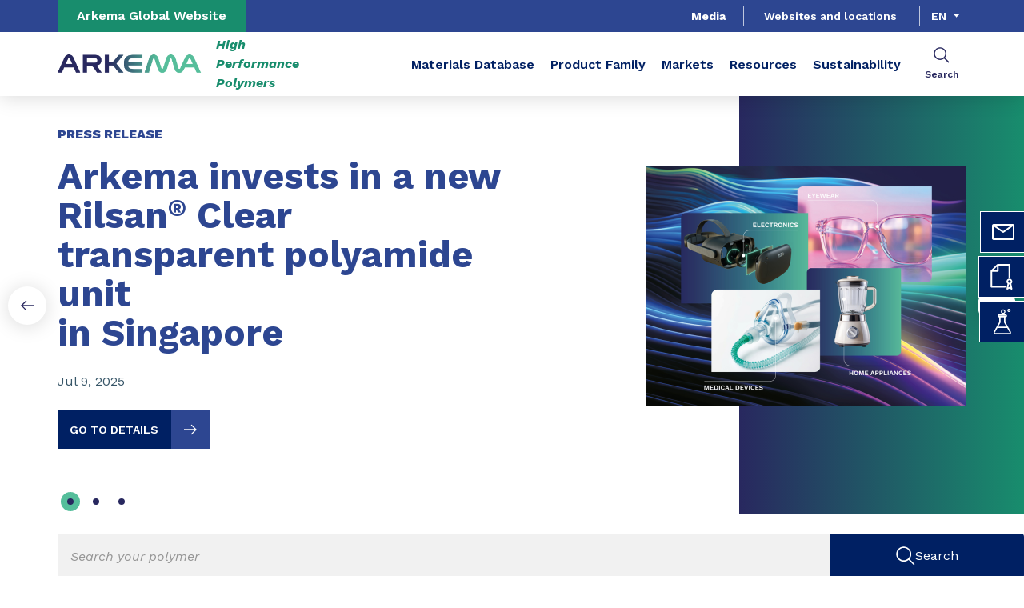

--- FILE ---
content_type: text/html;charset=UTF-8
request_url: https://hpp.arkema.com/en/resources/post/hpp/hhp.arkema/whitepaper-PVDF-polymer-processing-aid-for-recycled-polyethylene/
body_size: 7885
content:
<!DOCTYPE html>
<html lang="en" dir="ltr">
<head>
<!-- Google Tag Manager -->
<script>(function(w,d,s,l,i){w[l]=w[l]||[];w[l].push({'gtm.start':
new Date().getTime(),event:'gtm.js'});var f=d.getElementsByTagName(s)[0],
j=d.createElement(s),dl=l!='dataLayer'?'&l='+l:'';j.async=true;j.src=
'https://www.googletagmanager.com/gtm.js?id='+i+dl;f.parentNode.insertBefore(j,f);
})(window,document,'script','dataLayer','GTM-TC26C36');</script>
<!-- End Google Tag Manager -->

<script src="https://assets.adoberesources.net/loader.js?orgId=5D67BC61583F85390A495DE7%40AdobeOrg&instanceId=arkemafrance1&env=prod&geo=nld2"></script>

    <meta name="viewport" content="width=device-width, initial-scale=1.0"/>
    <meta http-equiv="Content-Type" content="text/html; charset=utf-8"/>
    <link rel="preconnect" href="https://fonts.gstatic.com">
    <link rel="apple-touch-icon" sizes="180x180" href="/modules/proxima-templates/favicon/newFavicon-180x180.png">
    <link rel="icon" type="image/png" sizes="32x32" href="/modules/proxima-templates/favicon/newFavicon-32x32.png">
    <link rel="icon" type="image/png" sizes="16x16" href="/modules/proxima-templates/favicon/newFavicon-16x16.png">
    <link href="https://fonts.googleapis.com/css2?family=Work+Sans:ital,wght@0,400;0,600;0,700;0,800;1,400;1,600;1,700;1,800&display=swap" rel="stylesheet">
    
<script async src="https://page.arkema.com/js/forms2/js/forms2.min.js"></script>
    
<script type="application/ld+json">
        {
            "@context": "https://schema.org",
            "@type": "WebSite",
            "name": "Arkema High Performance Polymers",
            "url": "https://hpp.arkema.com"
        }
    </script>
    <script src="https://unpkg.com/dayjs@1/dayjs.min.js"></script>
    <script src="https://unpkg.com/dayjs@1/locale/en.js"></script>
    <script src="https://unpkg.com/dayjs@1/plugin/utc.js"></script>
    <script src="https://unpkg.com/dayjs@1/plugin/timezone.js"></script>

<title>Webzine post display | Do not modify | Arkema High Performance Polymers</title>
<link rel="canonical" href="https://hpp.arkema.com/en/resources/post"/>
<meta name="url" content="/en/resources/post"/><meta property="twitter:url" content="https://hpp.arkema.com/en/resources/post"/>
<meta property="og:url" content="https://hpp.arkema.com/en/resources/post"/><meta property="twitter:title" content="Webzine post display | Do not modify | Arkema High Performance Polymers"/>
<meta property="og:title" content="Webzine post display | Do not modify | Arkema High Performance Polymers"/><meta property="twitter:image" content="https://hpp.arkema.com/files/live/sites/shared_arkema/files/arkema-logo.webp"/>
<meta property="og:image" content="https://hpp.arkema.com/files/live/sites/shared_arkema/files/arkema-logo.webp"/>




<script type="application/json" id="jahia-data-ctx">{"contextPath":"","lang":"en","uilang":"en","siteUuid":"5ef486d3-e906-4099-ade6-ff947ab79bcc","wcag":true,"ckeCfg":""}</script>
<script type="application/json" id="jahia-data-ck">{"path":"/modules/ckeditor/javascript/","lng":"en_US"}</script>
<script src="/javascript/initJahiaContext.js"></script>
<link id="staticAssetCSS0" rel="stylesheet" href="/generated-resources/8a3569921a833a21f0a2fc228896870.min.css" media="screen" type="text/css"/>
<link id="staticAssetCSS1" rel="stylesheet" href="/generated-resources/a908b2ef3c3422e24de1ac041f73e2a.min.css" media="print" type="text/css"/>
<script id="staticAssetJavascript0" src="/generated-resources/7cde6a38cd1cce31cd9496cc12f89a4.min.js"  ></script>
<script type="text/javascript" nonce="NmE5ZDg2NGEtNGU4Yy00NmIyLWFmMWYtOTQxNThjZDJiMDEw">
    window.digitalDataOverrides = window.digitalDataOverrides || [];
    window.digitalData = {
        "scope": "hpp_extremematerials_arkema",
        "site": {
            "siteInfo": {
                "siteID": "5ef486d3-e906-4099-ade6-ff947ab79bcc"
            }
        },
        "page": {
            "pageInfo": {
                "pageID": "d58c23a7-9205-44b7-bf4e-2f796bbe8011",
                "nodeType": "jnt:page",
                "pageName": "Webzine post display | Do not modify",
                "pagePath": "/sites/hpp_extremematerials_arkema/home/resources/post",
                "templateName": "webzinepost",
                "destinationURL": document.location.origin + document.location.pathname,
                "destinationSearch": document.location.search,
                "referringURL": null,
                "language": "en",
                "categories": ["/sites/systemsite/categories/structuring/arkema/share/hpp_extremematerials_arkema"],
                "tags": []
            },
            "consentTypes":[
                
            ]
        },
        "events": [],
        "contextServerPublicUrl": "/modules/jexperience/proxy/hpp_extremematerials_arkema",
        "sourceLocalIdentifierMap" : {},
        "wemInitConfig":  {
            "contextServerUrl" : "/modules/jexperience/proxy/hpp_extremematerials_arkema",
            "isPreview": false,
            "timeoutInMilliseconds": 1000,
            "dxUsername" : "guest",
            "contextServerCookieName" : "context-profile-id",
            "activateWem": true,
            "enableWemActionUrl": "/en/sites/hpp_extremematerials_arkema.enableWem.do",
            "requiredProfileProperties": ['j:nodename'],
            "requiredSessionProperties": [],
            "requireSegments": false,
            "requireScores": false
        }, 
    };

   // Expose Wem init functions  
   wem.init();
  </script>

<script type="application/json" id="jahia-data-aggregatedjs">{"scripts":["/modules/jexperience/javascript/jexperience/dist/3_6_2/wem.min.js","/modules/jquery/javascript/jquery-3.4.1.min.js","/modules/assets/javascript/jquery.jahia.min.js"]}</script>

<script type="text/javascript" src="/modules/CsrfServlet"></script>
</head>

<body id="anchor-top" class="scroll-active ">
<!-- Google Tag Manager (noscript) -->
<noscript><iframe src="https://www.googletagmanager.com/ns.html?id=GTM-TC26C36"
height="0" width="0" style="display:none;visibility:hidden"></iframe></noscript>
<!-- End Google Tag Manager (noscript) -->

<div class="skip-link js-skip">
    <a href="#main-content">Go to content</a>
    <a href="#header-global">Go to navigation</a>
    <button data-target="header-primary-search">Go to search</button>
        </div>
<nav id="nav-content" class="page-contact-list" aria-label="???access.social.navigation.label???">
    <!-- We are on a display page type -->
                    <!-- Content sticky - start -->
                <form action="/en/resources/post.goto.do" method="post">
                    <input type="hidden" name="target" value="9741b947-835e-4e87-8065-d7e1ad1517cc">
                    <input type="hidden" name="from" value="">
                    <button class="page-contact">
                        <svg viewBox="0 0 32 32" class="icon icon-image-email">
                            <use href="/modules/proxima-main/assets/svg/sprite-global.svg#icon-image-email" />
                        </svg>
                        Contact</button>
                </form>
                <!-- Content sticky - end --></nav>
<div id="root" class="arkema-root">
    <header id="header-global" class=" js-witch-important js-header header-site" aria-live="polite">
    <input type="hidden" id="tab" name="tab" value="">
    <div class="header-site-country">
            <a href="https://www.arkema.com/global/en/" target="_blank" class="js-hover" data-hover="hover-group-2">
                Arkema Global Website</a>
        </div>
    <!-- Header secondary menu -->
    <nav class="header-secondary-navigation" aria-label="Secondary navigation">
        <ul class="header-navigation-list">
            <li class="header-navigation-item" >
            <button class="js-switch js-switch-marked header-navigation-button js-hover  js-megamenu-level" data-level="1" data-target="bddabf62-b603-4c77-8000-cecf2965a84d" aria-controls="bddabf62-b603-4c77-8000-cecf2965a84d" data-hover="hover-group-2" aria-haspopup="true" aria-expanded="false">
                    Media<svg viewBox="0 0 128 128" class="icon icon-arrow">
                    <use href="/modules/proxima-main/assets/svg/sprite-global.svg#icon-arrow" />
                </svg>
            </button>
        <div id="bddabf62-b603-4c77-8000-cecf2965a84d" class="header-megamenu header-secondary-megamenu header-secondary-panel header-level1 header-color-none" aria-live="polite">
    <aside class="header-megamenu-left">
    <button data-target="bddabf62-b603-4c77-8000-cecf2965a84d" class="button button-back header-secondary-return-link js-header-menu-return js-switch js-megamenu-level-close" data-level="1">
        <svg viewBox="0 0 24 24" class="icon icon-boutons-link-normal">
            <use href="/modules/proxima-main/assets/svg/sprite-global.svg#icon-boutons-link-normal" />
        </svg>
        Back</button>
    <p></p>
    <p>
        </p>

    <a href="/en/media/"  target="_self"  class="button button-secondary"
    >
    SEE THIS SECTION</a></aside><div class="header-secondary-panel-list header-column header-column-manual">
    <div class="wrapper">
        <div class="header-secondary-panel-return">
            <button class="button button-back js-header-menu-return js-switch header-secondary-return-link" data-target="bddabf62-b603-4c77-8000-cecf2965a84d">
                <svg viewBox="0 0 24 24" class="icon icon-boutons-link-normal">
                    <use href="/modules/proxima-main/assets/svg/sprite-global.svg#icon-boutons-link-normal" />
                </svg>
                Back</button>
            <button class="js-switch button-close header-secondary-return-icon" data-target="bddabf62-b603-4c77-8000-cecf2965a84d" title="Close this level menu">
                <svg viewBox="0 0 500 500" class="icon icon-close">
                    <use href="/modules/proxima-main/assets/svg/sprite-global.svg#icon-close" />
                </svg>
            </button>
        </div>
        <nav  aria-label="Secondary navigation submenu">
            <ul class="header-navigation-list">
            <li class="menu-link-attach menu-link-background-white" >
            <a href="/en/media/article-reprints/"  target="_self"  class=""
    >
    Article Reprints<svg class="icon icon-boutons-link-normal">
            <use href="/modules/proxima-main/assets/svg/sprite-global.svg#icon-boutons-link-normal" />
        </svg></a></li>
        <li class="menu-link-attach menu-link-background-white" >
            <a href="/en/media/brochures/"  target="_self"  class=""
    >
    Brochures<svg class="icon icon-boutons-link-normal">
            <use href="/modules/proxima-main/assets/svg/sprite-global.svg#icon-boutons-link-normal" />
        </svg></a></li>
        <li class="menu-link-attach menu-link-background-white" >
            <a href="/en/media/events/"  target="_self"  class=""
    >
    Events<svg class="icon icon-boutons-link-normal">
            <use href="/modules/proxima-main/assets/svg/sprite-global.svg#icon-boutons-link-normal" />
        </svg></a></li>
        </ul><ul class="header-navigation-list">
            <li class="menu-link-attach menu-link-background-white" >
            <a href="/en/media/newslist/"  target="_self"  class=""
    >
    News<svg class="icon icon-boutons-link-normal">
            <use href="/modules/proxima-main/assets/svg/sprite-global.svg#icon-boutons-link-normal" />
        </svg></a></li>
        <li class="menu-link-attach menu-link-background-white" >
            <a href="/en/media/safety-data-sheets/"  target="_self"  class=""
    >
    Safety Data Sheets<svg class="icon icon-boutons-link-normal">
            <use href="/modules/proxima-main/assets/svg/sprite-global.svg#icon-boutons-link-normal" />
        </svg></a></li>
        <li class="menu-link-attach menu-link-background-white" >
            <a href="/en/media/videos/"  target="_self"  class=""
    >
    Videos<svg class="icon icon-boutons-link-normal">
            <use href="/modules/proxima-main/assets/svg/sprite-global.svg#icon-boutons-link-normal" />
        </svg></a></li>
        <li class="menu-link-attach menu-link-background-white" >
            <a href="/en/media/webinars/"  target="_self"  class=""
    >
    Webinars<svg class="icon icon-boutons-link-normal">
            <use href="/modules/proxima-main/assets/svg/sprite-global.svg#icon-boutons-link-normal" />
        </svg></a></li>
        </ul></nav>
    </div>
</div></div></li>
        </ul></nav>

    <a href="/en/websites-and-locations/" class="header-secondary-panel-type header-secondary-country header-navigation-item js-hover" data-hover="hover-group-2">
            Websites and locations</a>
    <!-- Header secondary Language selector -->
    <!-- Header primary Logo -->
    <div class='header-primary-logo header-primary-logo-country'>
        <a href="/en/" title="Return to homepage">
            <img src="/files/live/sites/shared_arkema/files/arkema-logo.webp" >
        </a>
        <span class="logo-country">
                High Performance Polymers</span>
        </div><!-- Header primary -->
    <!-- Header primary Main bar -->
<nav class="header-primary-navigation" aria-label="Primary navigation">
    <ul class="header-navigation-list">
            <li class="header-navigation-item" >
            <a href="/en/materials-database/" class=" js-hover header-navigation-link" data-hover="hover-group-1">
                    Materials Database<svg viewBox="0 0 24 24" class="icon icon-boutons-link-normal">
                    <use href="/modules/proxima-main/assets/svg/sprite-global.svg#icon-boutons-link-normal" />
                </svg>
            </a></li>
        <li class="header-navigation-item" >
            <button class="js-switch js-switch-marked header-navigation-button js-hover  js-megamenu-level" data-level="1" data-target="cf1fe76f-fd90-4d1e-9aa6-5be96bd761cc" aria-controls="cf1fe76f-fd90-4d1e-9aa6-5be96bd761cc" data-hover="hover-group-1" aria-haspopup="true" aria-expanded="false">
                    Product Family<svg viewBox="0 0 128 128" class="icon icon-arrow">
                    <use href="/modules/proxima-main/assets/svg/sprite-global.svg#icon-arrow" />
                </svg>
            </button>
        <div id="cf1fe76f-fd90-4d1e-9aa6-5be96bd761cc" class="header-megamenu header-main-megamenu header-secondary-panel header-level1 header-color-gradient" aria-live="polite">
    <aside class="header-megamenu-left">
    <button data-target="cf1fe76f-fd90-4d1e-9aa6-5be96bd761cc" class="button button-back header-secondary-return-link js-header-menu-return js-switch js-megamenu-level-close" data-level="1">
        <svg viewBox="0 0 24 24" class="icon icon-boutons-link-normal">
            <use href="/modules/proxima-main/assets/svg/sprite-global.svg#icon-boutons-link-normal" />
        </svg>
        Back</button>
    <p></p>
    <p>
        </p>

    <a href="/en/product-families/"  target="_self"  class="button button-secondary"
    >
    See this Section</a></aside><div class="header-secondary-panel-list header-column header-column-manual">
    <div class="wrapper">
        <div class="header-secondary-panel-return">
            <button class="button button-back js-header-menu-return js-switch header-secondary-return-link" data-target="cf1fe76f-fd90-4d1e-9aa6-5be96bd761cc">
                <svg viewBox="0 0 24 24" class="icon icon-boutons-link-normal">
                    <use href="/modules/proxima-main/assets/svg/sprite-global.svg#icon-boutons-link-normal" />
                </svg>
                Back</button>
            <button class="js-switch button-close header-secondary-return-icon" data-target="cf1fe76f-fd90-4d1e-9aa6-5be96bd761cc" title="Close this level menu">
                <svg viewBox="0 0 500 500" class="icon icon-close">
                    <use href="/modules/proxima-main/assets/svg/sprite-global.svg#icon-close" />
                </svg>
            </button>
        </div>
        <nav  aria-label="Primary navigation submenu">
            <ul class="header-navigation-list">
            <li class="menu-link-attach menu-link-background-white" >
            <a href="/en/product-families/kynar-fluoropolymer-family/"  target="_self"  class=""
    >
    Kynar® Fluroropolymer Family<svg class="icon icon-boutons-link-normal">
            <use href="/modules/proxima-main/assets/svg/sprite-global.svg#icon-boutons-link-normal" />
        </svg></a></li>
        <li class="menu-link-attach menu-link-background-white" >
            <a href="/en/product-families/pebax-elastomer-family/"  target="_self"  class=""
    >
    Pebax® Elastomer Family<svg class="icon icon-boutons-link-normal">
            <use href="/modules/proxima-main/assets/svg/sprite-global.svg#icon-boutons-link-normal" />
        </svg></a></li>
        <li class="menu-link-attach menu-link-background-white" >
            <a href="/en/product-families/rilsan-pa11-fine-powders/"  target="_self"  class=""
    >
    Rilsan® PA11 Fine Powders<svg class="icon icon-boutons-link-normal">
            <use href="/modules/proxima-main/assets/svg/sprite-global.svg#icon-boutons-link-normal" />
        </svg></a></li>
        <li class="menu-link-attach menu-link-background-white" >
            <a href="/en/product-families/orgasol-specialty-polyamide-powders/"  target="_self"  class=""
    >
    Orgasol®  Specialty Polyamide Powders<svg class="icon icon-boutons-link-normal">
            <use href="/modules/proxima-main/assets/svg/sprite-global.svg#icon-boutons-link-normal" />
        </svg></a></li>
        </ul><ul class="header-navigation-list">
            <li class="menu-link-attach menu-link-background-white" >
            <a href="/en/product-families/rilsan-polyamide-11-resins/"  target="_self"  class=""
    >
    Rilsan® Polyamide 11 Resins<svg class="icon icon-boutons-link-normal">
            <use href="/modules/proxima-main/assets/svg/sprite-global.svg#icon-boutons-link-normal" />
        </svg></a></li>
        <li class="menu-link-attach menu-link-background-white" >
            <a href="/en/product-families/rilsamid-pa12-polyamide12/"  target="_self"  class=""
    >
    Rilsamid®  Polyamide 12<svg class="icon icon-boutons-link-normal">
            <use href="/modules/proxima-main/assets/svg/sprite-global.svg#icon-boutons-link-normal" />
        </svg></a></li>
        <li class="menu-link-attach menu-link-background-white" >
            <a href="/en/product-families/recycled-polymer-product-family/"  target="_self"  class=""
    >
    Recycled Polymer Product Family<svg class="icon icon-boutons-link-normal">
            <use href="/modules/proxima-main/assets/svg/sprite-global.svg#icon-boutons-link-normal" />
        </svg></a></li>
        <li class="menu-link-attach menu-link-background-white" >
            <a href="/en/product-families/rilsan-clear-transparent-polyamides/"  target="_self"  class=""
    >
    Rilsan®  Clear Transparent Polyamides<svg class="icon icon-boutons-link-normal">
            <use href="/modules/proxima-main/assets/svg/sprite-global.svg#icon-boutons-link-normal" />
        </svg></a></li>
        </ul><ul class="header-navigation-list">
            <li class="menu-link-attach menu-link-background-white" >
            <a href="/en/product-families/zenimid-polyimide-advanced-materials/"  target="_self"  class=""
    >
    Zenimid™ Polyimide<svg class="icon icon-boutons-link-normal">
            <use href="/modules/proxima-main/assets/svg/sprite-global.svg#icon-boutons-link-normal" />
        </svg></a></li>
        <li class="menu-link-attach menu-link-background-white" >
            <a href="/en/product-families/kepstan-pekk-polymers/"  target="_self"  class=""
    >
    Kepstan®  PEKK Polymers<svg class="icon icon-boutons-link-normal">
            <use href="/modules/proxima-main/assets/svg/sprite-global.svg#icon-boutons-link-normal" />
        </svg></a></li>
        <li class="menu-link-attach menu-link-background-white" >
            <a href="/en/product-families/hot-melt-adhesives/"  target="_self"  class=""
    >
    Platamid® Hot Melt Adhesives<svg class="icon icon-boutons-link-normal">
            <use href="/modules/proxima-main/assets/svg/sprite-global.svg#icon-boutons-link-normal" />
        </svg></a></li>
        <li class="menu-link-attach menu-link-background-white" >
            <a href="/en/product-families/contact-orgalloy-polyamide-alloys/"  target="_self"  class=""
    >
    Orgalloy®  High Performance Polyamide Alloys<svg class="icon icon-boutons-link-normal">
            <use href="/modules/proxima-main/assets/svg/sprite-global.svg#icon-boutons-link-normal" />
        </svg></a></li>
        </ul></nav>
    </div>
</div></div></li>
        <li class="header-navigation-item" >
            <button class="js-switch js-switch-marked header-navigation-button js-hover  js-megamenu-level" data-level="1" data-target="03e65b51-33d2-4565-b2f3-232f723487e6" aria-controls="03e65b51-33d2-4565-b2f3-232f723487e6" data-hover="hover-group-1" aria-haspopup="true" aria-expanded="false">
                    Markets<svg viewBox="0 0 128 128" class="icon icon-arrow">
                    <use href="/modules/proxima-main/assets/svg/sprite-global.svg#icon-arrow" />
                </svg>
            </button>
        <div id="03e65b51-33d2-4565-b2f3-232f723487e6" class="header-megamenu header-main-megamenu header-secondary-panel header-level1 header-color-" aria-live="polite">
    <aside class="header-megamenu-left">
    <button data-target="03e65b51-33d2-4565-b2f3-232f723487e6" class="button button-back header-secondary-return-link js-header-menu-return js-switch js-megamenu-level-close" data-level="1">
        <svg viewBox="0 0 24 24" class="icon icon-boutons-link-normal">
            <use href="/modules/proxima-main/assets/svg/sprite-global.svg#icon-boutons-link-normal" />
        </svg>
        Back</button>
    <p></p>
    <p>
        </p>

    <a href="/en/markets-and-applications/"  target="_self"  class="button button-secondary"
    >
    SEE THIS SECTION</a></aside><div class="header-secondary-panel-list header-column header-column-manual">
    <div class="wrapper">
        <div class="header-secondary-panel-return">
            <button class="js-switch header-secondary-return-link" data-target="03e65b51-33d2-4565-b2f3-232f723487e6">
                <svg viewBox="0 0 24 24" class="icon icon-boutons-link-normal">
                    <use href="/modules/proxima-main/assets/svg/sprite-global.svg#icon-boutons-link-normal" />
                </svg>
                Back</button>
            <button class="js-switch button-close header-secondary-return-icon" data-target="03e65b51-33d2-4565-b2f3-232f723487e6" title="Close this level menu">
                <svg viewBox="0 0 500 500" class="icon icon-close">
                    <use href="/modules/proxima-main/assets/svg/sprite-global.svg#icon-close" />
                </svg>
            </button>
        </div>
        <nav  aria-label="Primary navigation submenu">
            <ul>
                    <li class="menu-link-attach menu-link-background-white">

                        <a href="/en/markets-and-applications/3d-printing/" >
                            3D Printing<svg viewBox="0 0 24 24" class="icon icon-boutons-link-normal">
                                <use href="/modules/proxima-main/assets/svg/sprite-global.svg#icon-boutons-link-normal" />
                            </svg>
                        </a>
                    </li>
                    <li class="menu-link-attach menu-link-background-white">

                        <a href="/en/markets-and-applications/adhesives-and-tapes/" >
                            Adhesives & Tapes<svg viewBox="0 0 24 24" class="icon icon-boutons-link-normal">
                                <use href="/modules/proxima-main/assets/svg/sprite-global.svg#icon-boutons-link-normal" />
                            </svg>
                        </a>
                    </li>
                    <li class="menu-link-attach menu-link-background-white">

                        <a href="/en/markets-and-applications/architectural-coatings/" >
                            Architectural Coatings <svg viewBox="0 0 24 24" class="icon icon-boutons-link-normal">
                                <use href="/modules/proxima-main/assets/svg/sprite-global.svg#icon-boutons-link-normal" />
                            </svg>
                        </a>
                    </li>
                    <li class="menu-link-attach menu-link-background-white">

                        <a href="/en/markets-and-applications/automotive-and-transportation/" >
                            Automotive and Transportation<svg viewBox="0 0 24 24" class="icon icon-boutons-link-normal">
                                <use href="/modules/proxima-main/assets/svg/sprite-global.svg#icon-boutons-link-normal" />
                            </svg>
                        </a>
                    </li>
                    <li class="menu-link-attach menu-link-background-white">

                        <a href="/en/markets-and-applications/batteries/" >
                            Batteries<svg viewBox="0 0 24 24" class="icon icon-boutons-link-normal">
                                <use href="/modules/proxima-main/assets/svg/sprite-global.svg#icon-boutons-link-normal" />
                            </svg>
                        </a>
                    </li>
                    </ul>
                    <ul>
                    <li class="menu-link-attach menu-link-background-white">

                        <a href="/en/markets-and-applications/chemical-industry-and-general-industry/" >
                            Chemical Industry & General Industry<svg viewBox="0 0 24 24" class="icon icon-boutons-link-normal">
                                <use href="/modules/proxima-main/assets/svg/sprite-global.svg#icon-boutons-link-normal" />
                            </svg>
                        </a>
                    </li>
                    <li class="menu-link-attach menu-link-background-white">

                        <a href="/en/markets-and-applications/coating-additives/" >
                            Coating Additives<svg viewBox="0 0 24 24" class="icon icon-boutons-link-normal">
                                <use href="/modules/proxima-main/assets/svg/sprite-global.svg#icon-boutons-link-normal" />
                            </svg>
                        </a>
                    </li>
                    <li class="menu-link-attach menu-link-background-white">

                        <a href="/en/markets-and-applications/consumer-goods/" >
                            Consumer Goods<svg viewBox="0 0 24 24" class="icon icon-boutons-link-normal">
                                <use href="/modules/proxima-main/assets/svg/sprite-global.svg#icon-boutons-link-normal" />
                            </svg>
                        </a>
                    </li>
                    <li class="menu-link-attach menu-link-background-white">

                        <a href="/en/markets-and-applications/electronics-and-electrical/" >
                            Electronics and Electrical<svg viewBox="0 0 24 24" class="icon icon-boutons-link-normal">
                                <use href="/modules/proxima-main/assets/svg/sprite-global.svg#icon-boutons-link-normal" />
                            </svg>
                        </a>
                    </li>
                    <li class="menu-link-attach menu-link-background-white">

                        <a href="/en/markets-and-applications/healthcare/" >
                            Healthcare / Medical<svg viewBox="0 0 24 24" class="icon icon-boutons-link-normal">
                                <use href="/modules/proxima-main/assets/svg/sprite-global.svg#icon-boutons-link-normal" />
                            </svg>
                        </a>
                    </li>
                    </ul>
                    <ul>
                    <li class="menu-link-attach menu-link-background-white">

                        <a href="/en/markets-and-applications/oil-and-gas/" >
                            Oil & Gas<svg viewBox="0 0 24 24" class="icon icon-boutons-link-normal">
                                <use href="/modules/proxima-main/assets/svg/sprite-global.svg#icon-boutons-link-normal" />
                            </svg>
                        </a>
                    </li>
                    <li class="menu-link-attach menu-link-background-white">

                        <a href="/en/markets-and-applications/polymer-processing-aids/" >
                            Polymer Processing Aids<svg viewBox="0 0 24 24" class="icon icon-boutons-link-normal">
                                <use href="/modules/proxima-main/assets/svg/sprite-global.svg#icon-boutons-link-normal" />
                            </svg>
                        </a>
                    </li>
                    <li class="menu-link-attach menu-link-background-white">

                        <a href="/en/markets-and-applications/powder-metal-coatings/" >
                            Powder Metal Coatings<svg viewBox="0 0 24 24" class="icon icon-boutons-link-normal">
                                <use href="/modules/proxima-main/assets/svg/sprite-global.svg#icon-boutons-link-normal" />
                            </svg>
                        </a>
                    </li>
                    <li class="menu-link-attach menu-link-background-white">

                        <a href="/en/markets-and-applications/semiconductor-manufacturing/" >
                            Semiconductor Manufacturing<svg viewBox="0 0 24 24" class="icon icon-boutons-link-normal">
                                <use href="/modules/proxima-main/assets/svg/sprite-global.svg#icon-boutons-link-normal" />
                            </svg>
                        </a>
                    </li>
                    <li class="menu-link-attach menu-link-background-white">

                        <a href="/en/markets-and-applications/sports/" >
                            Sports<svg viewBox="0 0 24 24" class="icon icon-boutons-link-normal">
                                <use href="/modules/proxima-main/assets/svg/sprite-global.svg#icon-boutons-link-normal" />
                            </svg>
                        </a>
                    </li>
                    </ul>
                    <ul>
                    <li class="menu-link-attach menu-link-background-white">

                        <a href="/en/markets-and-applications/water-and-filtration/" >
                            Water and Filtration<svg viewBox="0 0 24 24" class="icon icon-boutons-link-normal">
                                <use href="/modules/proxima-main/assets/svg/sprite-global.svg#icon-boutons-link-normal" />
                            </svg>
                        </a>
                    </li>
                    <li class="menu-link-attach menu-link-background-white">

                        <a href="/en/markets-and-applications/wire-cable/" >
                            Wire & Cable<svg viewBox="0 0 24 24" class="icon icon-boutons-link-normal">
                                <use href="/modules/proxima-main/assets/svg/sprite-global.svg#icon-boutons-link-normal" />
                            </svg>
                        </a>
                    </li>
                    </ul>
                    </nav>
    </div>
</div></div></li>
        <li class="header-navigation-item" >
            <a href="/en/resources/" class="selected js-hover header-navigation-link" data-hover="hover-group-1"aria-current="true">
                    Resources<svg viewBox="0 0 24 24" class="icon icon-boutons-link-normal">
                    <use href="/modules/proxima-main/assets/svg/sprite-global.svg#icon-boutons-link-normal" />
                </svg>
            </a></li>
        <li class="header-navigation-item" >
            <button class="js-switch js-switch-marked header-navigation-button js-hover  js-megamenu-level" data-level="1" data-target="c42facd5-218b-42e8-b770-93b9f347aa09" aria-controls="c42facd5-218b-42e8-b770-93b9f347aa09" data-hover="hover-group-1" aria-haspopup="true" aria-expanded="false">
                    Sustainability<svg viewBox="0 0 128 128" class="icon icon-arrow">
                    <use href="/modules/proxima-main/assets/svg/sprite-global.svg#icon-arrow" />
                </svg>
            </button>
        <div id="c42facd5-218b-42e8-b770-93b9f347aa09" class="header-megamenu header-main-megamenu header-secondary-panel header-level1 header-color-" aria-live="polite">
    <aside class="header-megamenu-left">
    <button data-target="c42facd5-218b-42e8-b770-93b9f347aa09" class="button button-back header-secondary-return-link js-header-menu-return js-switch js-megamenu-level-close" data-level="1">
        <svg viewBox="0 0 24 24" class="icon icon-boutons-link-normal">
            <use href="/modules/proxima-main/assets/svg/sprite-global.svg#icon-boutons-link-normal" />
        </svg>
        Back</button>
    <p></p>
    <p>
        </p>

    <a href="/en/sustainability/"  target="_self"  class="button button-secondary"
    >
    SEE THIS SECTION</a></aside><div class="header-secondary-panel-list header-column header-column-manual">
    <div class="wrapper">
        <div class="header-secondary-panel-return">
            <button class="js-switch header-secondary-return-link" data-target="c42facd5-218b-42e8-b770-93b9f347aa09">
                <svg viewBox="0 0 24 24" class="icon icon-boutons-link-normal">
                    <use href="/modules/proxima-main/assets/svg/sprite-global.svg#icon-boutons-link-normal" />
                </svg>
                Back</button>
            <button class="js-switch button-close header-secondary-return-icon" data-target="c42facd5-218b-42e8-b770-93b9f347aa09" title="Close this level menu">
                <svg viewBox="0 0 500 500" class="icon icon-close">
                    <use href="/modules/proxima-main/assets/svg/sprite-global.svg#icon-close" />
                </svg>
            </button>
        </div>
        <nav  aria-label="Primary navigation submenu">
            <ul>
                    <li class="menu-link-attach menu-link-background-white">

                        <a href="/en/sustainability/advanced-bio-circular/" >
                            Advanced Bio-Circular Materials<svg viewBox="0 0 24 24" class="icon icon-boutons-link-normal">
                                <use href="/modules/proxima-main/assets/svg/sprite-global.svg#icon-boutons-link-normal" />
                            </svg>
                        </a>
                    </li>
                    <li class="menu-link-attach menu-link-background-white">

                        <a href="/en/sustainability/virtucycle/" >
                            Virtucycle® Recycling Program<svg viewBox="0 0 24 24" class="icon icon-boutons-link-normal">
                                <use href="/modules/proxima-main/assets/svg/sprite-global.svg#icon-boutons-link-normal" />
                            </svg>
                        </a>
                    </li>
                    <li class="menu-link-attach menu-link-background-white">

                        <a href="/en/sustainability/life-cycle-assessment-carbon-foot-print/" >
                            Carbon Footprint and Lifecycle Assessment<svg viewBox="0 0 24 24" class="icon icon-boutons-link-normal">
                                <use href="/modules/proxima-main/assets/svg/sprite-global.svg#icon-boutons-link-normal" />
                            </svg>
                        </a>
                    </li>
                    <li class="menu-link-attach menu-link-background-white">

                        <a href="/en/sustainability/castor-scholarship-program/" >
                            Castor Scholarship Program<svg viewBox="0 0 24 24" class="icon icon-boutons-link-normal">
                                <use href="/modules/proxima-main/assets/svg/sprite-global.svg#icon-boutons-link-normal" />
                            </svg>
                        </a>
                    </li>
                    <li class="menu-link-attach menu-link-background-white">

                        <a href="/en/sustainability/pragati-sustainable-castor-initiative/" >
                            Pragati Sustainable Castor Initiative<svg viewBox="0 0 24 24" class="icon icon-boutons-link-normal">
                                <use href="/modules/proxima-main/assets/svg/sprite-global.svg#icon-boutons-link-normal" />
                            </svg>
                        </a>
                    </li>
                    </ul>
                    <ul>
                    <li class="menu-link-attach menu-link-background-white">

                        <a href="/en/sustainability/castor-farmer-education-fund-cfef/" >
                             Castor Farmer Education Fund (CFEF) <svg viewBox="0 0 24 24" class="icon icon-boutons-link-normal">
                                <use href="/modules/proxima-main/assets/svg/sprite-global.svg#icon-boutons-link-normal" />
                            </svg>
                        </a>
                    </li>
                    </ul>
                    </nav>
    </div>
</div></div></li>
        </ul></nav>

<!-- Header primary search activation -->
<div id="header-primary-search" aria-live="polite" class="header-primary-search">
        <form class="form-simple" action="/en/search/" data-search-locale=en data-search-site=hpp_extremematerials_arkema>
            <div class="autocomplete-container js-autocomplete-container">
                <div class="autocomplete-field" id="search-result-v2-input">
                    <div class="autocomplete-query">
                        <input class="js-autocomplete" name="q" type="text" tabindex="-1" placeholder="Enter a keyword" autocomplete="off" aria-label="Enter one or more keywords. On input validation, you will be redirected to search page result."/>
                        <input name="qc" type="hidden" value="search"/>
                    </div>
                    <div class="autocomplete-button">
                        <button type="submit" tabindex="-1" title="Submit search">
                            <svg viewBox="0 0 32 32" class="icon icon-image-search">
                                <use href="/modules/proxima-main/assets/svg/sprite-global.svg#icon-image-search" />
                            </svg>
                        </button>
                    </div>
                </div>
                <div class="autocomplete-result">
                        <div class="autocomplete-list js-search-results"></div>
                    </div>
                </div>
        </form>
        <button id="header-search-button" class="js-switch js-switch-mobile-only header-primary-icon js-hover js-switch-tabindex js-search-open" data-target="header-primary-search" aria-controls="header-primary-search" data-hover="hover-group-3"
           tabindex="0" title="Search">
            <svg viewBox="0 0 32 32" class="icon icon-image-search">
                <use href="/modules/proxima-main/assets/svg/sprite-global.svg#icon-image-search" />
            </svg>
            <svg viewBox="0 0 500 500" class="icon icon-close">
                <use href="/modules/proxima-main/assets/svg/sprite-global.svg#icon-close" />
            </svg>
            <span>Search</span>
        </button>
        <a id="header-search-link" class="header-primary-icon js-hover" data-target="header-primary-search" data-hover="hover-group-3"
           href="/en/search/" tabindex="0" title="Search">
            <svg viewBox="0 0 32 32" class="icon icon-image-search">
                <use href="/modules/proxima-main/assets/svg/sprite-global.svg#icon-image-search" />
            </svg>
            <span>Search</span>
        </a>
    </div>
<!-- loggin template -->


<script>
    document.cookie = "logged=; path=/";
</script><!-- Header Burger -->
<button class="header-global-burger js-switch js-switch-important" data-target="header-global" title="Open main menu" aria-controls="header-global">
    <svg viewBox="0 0 727 500" class="icon icon-burger">
        <use href="/modules/proxima-main/assets/svg/sprite-global.svg#icon-burger" />
    </svg>
    <svg viewBox="0 0 500 500" class="icon icon-close">
        <use href="/modules/proxima-main/assets/svg/sprite-global.svg#icon-close" />
    </svg>
</button></header><!-- Module error : Inspect the logs to learn more about what went wrong - timestamp: 2026-01-19T06:26:13 --><main class="content-edito " id="main-content">
        <article class="webzine content-expertise" data-type="arkema">
            <script>
            window.location.href = "/en/"
        </script></article>
        </main>
    <footer>
        <div class="footer-primary">
    <div class="wrapper">
        <div class="footer-logo">
        <a  title="">
            <img src="/files/live/sites/shared_arkema/files/images/logos/Arkema/arkema-logo-white.webp" alt="">
        </a>
    </div>
<div class="footer-description">
            Innovative materials<br />
for a sustainable world</div><nav class="footer-navigation" aria-label="Footer navigation">
            <ul class="footer-navigation-column">
    <li>
            <a href="/en/materials-database/"  target="_self"  class="link-white"
    >
    Material database</a></li>
    <li>
            <a href="/en/product-families/"  target="_self"  class="link-white"
    >
    Product families</a></li>
    <li>
            <a href="/en/markets-and-applications/"  target="_self"  class="link-white"
    >
    Markets</a></li>
    <li>
            <a href="/en/sustainability/"  target="_self"  class="link-white"
    >
    Sustainable Solutions</a></li>
    </ul><ul class="footer-navigation-column">
    <li>
            <a href="/en/media/events/"  target="_self"  class="link-white"
    >
    Events</a></li>
    <li>
            <a href="/en/media/newslist/"  target="_self"  class="link-white"
    >
    News</a></li>
    <li>
            <a href="/en/resources/experts-articles/"  target="_self"  class="link-white"
    >
    Articles</a></li>
    <li>
            <a href="/en/resources/case-study/"  target="_self"  class="link-white"
    >
    Case studies</a></li>
    </ul><ul class="footer-navigation-column">
    <li>
            <a href="https://pebaxpowered.arkema.com/en/"  target="_blank" rel="noreferrer" class="link-white"
    >
    Pebax® Powered website</a></li>
    <li>
            <a href="https://kynar500.arkema.com/en/"  target="_blank" rel="noreferrer" class="link-white"
    >
    Kynar500® website</a></li>
    <li>
            <a href="https://kynaraquatec.arkema.com/en/"  target="_blank" rel="noreferrer" class="link-white"
    >
    KynarAquatec® website</a></li>
    </ul></nav>

        <nav class="footer-legal" aria-label="Footer legal navigation">
            <ul>
                <li>
                    <a class="link-white" href="/en/sitemap/">Site Map</a>
                    </li>
                <li>
                        <a href="https://www.arkema.com/global/en/legals/"  target="_blank" rel="noreferrer" class="link-white"
    >
    Legals</a></li>
                <li>
                        <a href="https://www.arkema.com/global/en/arkema-group/ethics-and-compliance/data-privacy-information-notice/"  target="_blank" rel="noreferrer" class="link-white"
    >
    Data Privacy</a></li>
                <li>
                        <a href="https://www.arkema.com/global/en/cookies/"  target="_blank" rel="noreferrer" class="link-white"
    >
    Cookie Policy</a></li>
                <li>
                        <a href="javascript:Didomi.preferences.show()" target="_self" ""  target="_blank" rel="noreferrer" class="link-white"
    >
    Cookie management</a></li>
                <li>
                        <a href="https://www.arkema.com/global/en/sales-conditions/"  target="_blank" rel="noreferrer" class="link-white"
    >
    General terms and conditions of sale</a></li>
                <li>
                        <a href="https://www.arkema.com/global/en/accessibilite-numerique/"  target="_blank" rel="noreferrer" class="link-white"
    >
    E-Accessibility</a></li>
                <li>
                        <a href="https://my.arkema.com/en/"  target="_blank" rel="noreferrer" class="link-white"
    >
    Customer portal</a></li>
                </ul>
            </nav>
    </div>
</div><div class="footer-secondary">
    <div class="wrapper">
        <div class="footer-social">
    <p>Follow us</p>
    <nav  aria-label="Footer navigation">
        <ul>
            <li>
        <a href="https://www.linkedin.com/showcase/93074093/" target="_blank" title="Linkedin">
            <svg class="icon icon-linkedin">
                <use href="/modules/proxima-main/assets/svg/sprite-global.svg#icon-linkedin" />
            </svg>
        </a>
    </li></ul>
    </nav>
</div><div class="footer-location">
    <p>
            Find out more about our locations</p>
        <a class="button button-tertiary button-white"
           href="https://www.linkedin.com/showcase/93074093">
            Discover our Locations</a>
        <svg viewBox="0 0 258 128" class="icon icon-map">
            <use href="/modules/proxima-main/assets/svg/sprite-global.svg#icon-map" />
        </svg>
    </div></div>
</div><div class="footer-copyright footer-copyright-centered">
    <div class="wrapper">
        <p>&copy;2025 Arkema All rights reserved</p>
        </div>
</div></footer>

    <a href="#anchor-top" class="global-backtop">
            <svg viewBox="0 0 17 24" class="icon icon-navigation-chevron-up-top">
                <use href="/modules/proxima-main/assets/svg/sprite-global.svg#icon-navigation-chevron-up-top" />
            </svg>
            <span>
                    Top</span>
        </a>
    </div>
<div id="modal-share-rs" class="modal modal-small">
    <div class="modal-content">
        <button class="js-modal-close modal-close" data-target="modal-share-rs" title="Close this level menu" aria-controls="js-modal-container">
            <svg viewBox="0 0 500 500" class="icon icon-close">
                <use href="/modules/proxima-main/assets/svg/sprite-global.svg#icon-close" />
            </svg>
        </button>
        <div class="modal-title">
            Share this page</div>
        <div class="share-rs_toolbox">
    <script>
        function buildURL(item)
        {
            item.href=item.href.replace(/@url@/g,window.location.href).replace(/@title@/g,document.title);
            return true;
        }
    </script>
    <!-- Sharingbutton Facebook -->
    <a class="share-rs_link share-rs_facebook" onclick="return buildURL(this)" href="https://facebook.com/sharer/sharer.php?u=@url@" target="_blank" rel="noopener" title="Facebook">
        <svg viewBox="0 0 32 32" class="icon icon-facebook">
            <use href="/modules/proxima-main/assets/svg/sprite-global.svg#icon-facebook" />
        </svg>
    </a>

    <!-- Sharingbutton Twitter -->
    <a class="share-rs_link share-rs_twitter" onclick="return buildURL(this)" href="https://twitter.com/intent/tweet/?text=@title@&amp;url=@url@" target="_blank" rel="noopener" title="Twitter">
        <svg viewBox="0 0 32 32" class="icon icon-twitter">
            <use href="/modules/proxima-main/assets/svg/sprite-global.svg#icon-twitter" />
        </svg>
    </a>

    <!-- Sharingbutton Pinterest -->
    <a class="share-rs_link share-rs_pinterest" onclick="return buildURL(this)" href="https://pinterest.com/pin/create/button/?url=@url@media=@url@&amp;description=@title@" target="_blank" rel="noopener" title="Pinterest">
        <svg viewBox="0 0 32 32" class="icon icon-pinterest-2">
            <use href="/modules/proxima-main/assets/svg/sprite-global.svg#icon-pinterest-2" />
        </svg>
    </a>

    <!-- Sharingbutton LinkedIn -->
    <a class="share-rs_link share-rs_linkedin" onclick="return buildURL(this)" href="https://www.linkedin.com/shareArticle?mini=true&amp;url=@url@&amp;title=@title@&amp;summary=@title@&amp;source=@url@" target="_blank" rel="noopener" title="Linkedin">
        <svg viewBox="0 0 32 32" class="icon icon-linkedin">
            <use href="/modules/proxima-main/assets/svg/sprite-global.svg#icon-linkedin" />
        </svg>
    </a>
</div></div>
    <div class="modal-background js-modal-close" data-target="modal-share-rs"></div>
</div>

<div id="modal-product-update" class="modal modal-small modal-product">
    <div class="modal-content">
        <div class="modal-wrapper">
            <button class="js-modal-close modal-close" data-target="modal-product-update" title="Close this level menu" aria-controls="js-modal-container">
                <svg viewBox="0 0 500 500" class="icon icon-close">
                    <use href="/modules/proxima-main/assets/svg/sprite-global.svg#icon-close" />
                </svg>
            </button>
            <div class="js-cart-modal">

            </div>
        </div>
    </div>
    <div class="modal-background js-modal-close" data-target="modal-product-update" aria-controls="js-modal-container"></div>
</div>
<div id="modal-picture" class="modal modal-picture">
    <div class="modal-content">
        <button class="button button-zoom js-modal-close modal-close" data-target="modal-picture" title="Close this level menu" aria-controls="js-modal-container">
            <svg viewBox="0 0 32 32" class="icon icon-reduce">
                <use href="/modules/proxima-main/assets/svg/sprite-global.svg#icon-reduce" />
            </svg>
        </button>
        <div class="js-modal-picture"></div>
    </div>
    <div class="modal-background js-modal-close" data-target="modal-picture" aria-controls="js-modal-container"></div>
</div>
<div id="js-modal-container"></div>

<div class="js-datalayer" data-layer='{"regions":"undefined","isLogged":"false","contentId":"d58c23a7-9205-44b7-bf4e-2f796bbe8011","language":"en","country":"undefined","market":"undefined","pageType":"webzinepost","bu":["Technical Polymers"],"user_id":"N/A","event":"pageInfo","application1":"undefined","application2":"undefined","application3":"undefined","user_company":"N/A"}'></div>
<script>
    let globalScrollState = {
        body: true,
        header: false,
        modal: false,
        popin: true,
        headerMainMegamenu: false,
        appSidebar: false,
        sidebar: false,
        bannerSearchContent: false,
        saveScrollState: false
    };
</script>
<script>
    var siteLang = "en"
</script>

<link rel="preload" as="script" href="/modules/proxima-main/javascript/arkema-vendors-jquery-v-7980-bundle.js">
    <link rel="preload" as="script" href="/modules/proxima-main/javascript/arkema-vendors-@babel-v-7980-bundle.js">
    <link rel="preload" as="script" href="/modules/proxima-main/javascript/arkema-vendors-react-v-7980-bundle.js">
    <link rel="preload" as="script" href="/modules/proxima-main/javascript/arkema-vendors-underscore-v-7980-bundle.js">
    <link rel="preload" as="script" href="/modules/proxima-main/javascript/arkema-vendors-twig-v-7980-bundle.js">
    <link rel="preload" as="script" href="/modules/proxima-main/javascript/arkema-vendors-locutus-v-7980-bundle.js">
    <link rel="preload" as="script" href="/modules/proxima-main/javascript/arkema-vendors-whatwg-fetch-v-7980-bundle.js">
    <link rel="preload" as="script" href="/modules/proxima-main/javascript/arkema-vendors-path-browserify-v-7980-bundle.js">
    <link rel="preload" as="script" href="/modules/proxima-main/javascript/arkema-common-v-7980-bundle.js">
    <link rel="preload" as="script" href="/modules/proxima-main/javascript/arkema-v-7980-bundle.js">
    <script defer src="/modules/proxima-main/javascript/arkema-vendors-jquery-v-7980-bundle.js"></script>
    <script defer src="/modules/proxima-main/javascript/arkema-vendors-@babel-v-7980-bundle.js"></script>
    <script defer src="/modules/proxima-main/javascript/arkema-vendors-react-v-7980-bundle.js"></script>
    <script defer src="/modules/proxima-main/javascript/arkema-vendors-underscore-v-7980-bundle.js"></script>
    <script defer src="/modules/proxima-main/javascript/arkema-vendors-twig-v-7980-bundle.js"></script>
    <script defer src="/modules/proxima-main/javascript/arkema-vendors-locutus-v-7980-bundle.js"></script>
    <script defer src="/modules/proxima-main/javascript/arkema-vendors-whatwg-fetch-v-7980-bundle.js"></script>
    <script defer src="/modules/proxima-main/javascript/arkema-vendors-path-browserify-v-7980-bundle.js"></script>
    <script defer src="/modules/proxima-main/javascript/arkema-common-v-7980-bundle.js"></script>
    <script defer src="/modules/proxima-main/javascript/arkema-v-7980-bundle.js"></script>
    <script async src="/modules/proxima-main/javascript/arkema-vendors-slick-carousel-v-7980-bundle.js"></script>
    <script async src="/modules/proxima-main/javascript/arkema-vendors-highcharts-v-7980-bundle.js"></script>
    <script async src="/modules/proxima-main/javascript/arkema-vendors-leaflet-v-7980-bundle.js"></script>
    <script async src="/modules/proxima-main/javascript/arkema-vendors-leaflet.markercluster-v-7980-bundle.js"></script>
    <script async src="/modules/proxima-main/javascript/arkema-vendors-leaflet-gesture-handling-v-7980-bundle.js"></script>
    <script defer src="https://static.cloudflareinsights.com/beacon.min.js/vcd15cbe7772f49c399c6a5babf22c1241717689176015" integrity="sha512-ZpsOmlRQV6y907TI0dKBHq9Md29nnaEIPlkf84rnaERnq6zvWvPUqr2ft8M1aS28oN72PdrCzSjY4U6VaAw1EQ==" data-cf-beacon='{"rayId":"9c044262187177be","version":"2025.9.1","serverTiming":{"name":{"cfExtPri":true,"cfEdge":true,"cfOrigin":true,"cfL4":true,"cfSpeedBrain":true,"cfCacheStatus":true}},"token":"6c32d396f7b247d1968f4ecd82bbb271","b":1}' crossorigin="anonymous"></script>
</body>

</html>

--- FILE ---
content_type: text/html;charset=UTF-8
request_url: https://hpp.arkema.com/en/
body_size: 13330
content:
<!DOCTYPE html>
<html lang="en" dir="ltr">
<head>
<!-- Google Tag Manager -->
<script>(function(w,d,s,l,i){w[l]=w[l]||[];w[l].push({'gtm.start':
new Date().getTime(),event:'gtm.js'});var f=d.getElementsByTagName(s)[0],
j=d.createElement(s),dl=l!='dataLayer'?'&l='+l:'';j.async=true;j.src=
'https://www.googletagmanager.com/gtm.js?id='+i+dl;f.parentNode.insertBefore(j,f);
})(window,document,'script','dataLayer','GTM-TC26C36');</script>
<!-- End Google Tag Manager -->

<script src="https://assets.adoberesources.net/loader.js?orgId=5D67BC61583F85390A495DE7%40AdobeOrg&instanceId=arkemafrance1&env=prod&geo=nld2"></script>

    <meta name="viewport" content="width=device-width, initial-scale=1.0"/>
    <meta http-equiv="Content-Type" content="text/html; charset=utf-8"/>
    <link rel="preconnect" href="https://fonts.gstatic.com">
    <link rel="apple-touch-icon" sizes="180x180" href="/modules/proxima-templates/favicon/newFavicon-180x180.png">
    <link rel="icon" type="image/png" sizes="32x32" href="/modules/proxima-templates/favicon/newFavicon-32x32.png">
    <link rel="icon" type="image/png" sizes="16x16" href="/modules/proxima-templates/favicon/newFavicon-16x16.png">
    <link href="https://fonts.googleapis.com/css2?family=Work+Sans:ital,wght@0,400;0,600;0,700;0,800;1,400;1,600;1,700;1,800&display=swap" rel="stylesheet">
    
<script async src="https://page.arkema.com/js/forms2/js/forms2.min.js"></script>
    
<script type="application/ld+json">
        {
            "@context": "https://schema.org",
            "@type": "WebSite",
            "name": "Arkema High Performance Polymers",
            "url": "https://hpp.arkema.com"
        }
    </script>
    <script src="https://unpkg.com/dayjs@1/dayjs.min.js"></script>
    <script src="https://unpkg.com/dayjs@1/locale/en.js"></script>
    <script src="https://unpkg.com/dayjs@1/plugin/utc.js"></script>
    <script src="https://unpkg.com/dayjs@1/plugin/timezone.js"></script>

<title>Arkema High Performance Polymers | Arkema High Performance Polymers</title>
<link rel="canonical" href="https://hpp.arkema.com/en/"/>
<meta name="url" content="/en/"/><meta property="twitter:url" content="https://hpp.arkema.com/en/"/>
<meta property="og:url" content="https://hpp.arkema.com/en/"/><meta property="twitter:title" content="Arkema High Performance Polymers | Arkema High Performance Polymers"/>
<meta property="og:title" content="Arkema High Performance Polymers | Arkema High Performance Polymers"/><meta property="twitter:image" content="https://hpp.arkema.com/files/live/sites/shared_arkema/files/arkema-logo.webp"/>
<meta property="og:image" content="https://hpp.arkema.com/files/live/sites/shared_arkema/files/arkema-logo.webp"/>
<meta name="description" content="Arkema’s High Performance Polymers business unit is a leading global supplier of Fluoropolymer, Specialty Polyamide, and Polyketone materials designed for extremely demanding applications.  These materials are manufactured and sold globally under our"/><meta property="twitter:description" content="Arkema’s High Performance Polymers business unit is a leading global supplier of Fluoropolymer, Specialty Polyamide, and Polyketone materials designed for extremely demanding applications.  These materials are manufactured and sold globally under our"/>
<meta property="og:description" content="Arkema’s High Performance Polymers business unit is a leading global supplier of Fluoropolymer, Specialty Polyamide, and Polyketone materials designed for extremely demanding applications.  These materials are manufactured and sold globally under our"/>

<link rel="alternate" hreflang="ko" href="https://hpp.arkema.com/ko/"/>
<link rel="alternate" hreflang="ja" href="https://hpp.arkema.com/ja/"/>
<link rel="alternate" hreflang="en" href="https://hpp.arkema.com/en/"/>
<link rel="alternate" hreflang="zh" href="https://hpp.arkema.com/zh/"/>
<link rel="alternate" hreflang="x-default" href="https://hpp.arkema.com/en/"/>




<script type="application/json" id="jahia-data-ctx">{"contextPath":"","lang":"en","uilang":"en","siteUuid":"5ef486d3-e906-4099-ade6-ff947ab79bcc","wcag":true,"ckeCfg":""}</script>
<script type="application/json" id="jahia-data-ck">{"path":"/modules/ckeditor/javascript/","lng":"en_US"}</script>
<script src="/javascript/initJahiaContext.js"></script>
<link id="staticAssetCSS0" rel="stylesheet" href="/generated-resources/8a3569921a833a21f0a2fc228896870.min.css" media="screen" type="text/css"/>
<link id="staticAssetCSS1" rel="stylesheet" href="/generated-resources/a908b2ef3c3422e24de1ac041f73e2a.min.css" media="print" type="text/css"/>
<script id="staticAssetJavascript0" src="/generated-resources/7cde6a38cd1cce31cd9496cc12f89a4.min.js"  ></script>
<script type="text/javascript" nonce="NmE5ZDg2NGEtNGU4Yy00NmIyLWFmMWYtOTQxNThjZDJiMDEw">
    window.digitalDataOverrides = window.digitalDataOverrides || [];
    window.digitalData = {
        "scope": "hpp_extremematerials_arkema",
        "site": {
            "siteInfo": {
                "siteID": "5ef486d3-e906-4099-ade6-ff947ab79bcc"
            }
        },
        "page": {
            "pageInfo": {
                "pageID": "79131ae8-ee5e-4593-b961-246d362b0086",
                "nodeType": "jnt:page",
                "pageName": "Home Page",
                "pagePath": "/sites/hpp_extremematerials_arkema/home",
                "templateName": "home",
                "destinationURL": document.location.origin + document.location.pathname,
                "destinationSearch": document.location.search,
                "referringURL": null,
                "language": "en",
                "categories": ["/sites/systemsite/categories/structuring/arkema/share/hpp_extremematerials_arkema"],
                "tags": []
            },
            "consentTypes":[
                
            ]
        },
        "events": [],
        "contextServerPublicUrl": "/modules/jexperience/proxy/hpp_extremematerials_arkema",
        "sourceLocalIdentifierMap" : {},
        "wemInitConfig":  {
            "contextServerUrl" : "/modules/jexperience/proxy/hpp_extremematerials_arkema",
            "isPreview": false,
            "timeoutInMilliseconds": 1000,
            "dxUsername" : "guest",
            "contextServerCookieName" : "context-profile-id",
            "activateWem": true,
            "enableWemActionUrl": "/en/sites/hpp_extremematerials_arkema.enableWem.do",
            "requiredProfileProperties": ['j:nodename'],
            "requiredSessionProperties": [],
            "requireSegments": false,
            "requireScores": false
        }, 
    };

   // Expose Wem init functions  
   wem.init();
  </script>

<script type="application/json" id="jahia-data-aggregatedjs">{"scripts":["/modules/jexperience/javascript/jexperience/dist/3_6_2/wem.min.js","/modules/jquery/javascript/jquery-3.4.1.min.js","/modules/assets/javascript/jquery.jahia.min.js"]}</script>


<script type="text/javascript" src="https://cdn.bizible.com/scripts/bizible.js" defer=""></script>
<script type="text/javascript" src="/modules/CsrfServlet"></script>
</head>

<body id="anchor-top" class="scroll-active ">
<!-- Google Tag Manager (noscript) -->
<noscript><iframe src="https://www.googletagmanager.com/ns.html?id=GTM-TC26C36"
height="0" width="0" style="display:none;visibility:hidden"></iframe></noscript>
<!-- End Google Tag Manager (noscript) -->

<div class="skip-link js-skip">
    <a href="#main-content">Go to content</a>
    <a href="#header-global">Go to navigation</a>
    <button data-target="header-primary-search">Go to search</button>
        </div>
<nav id="nav-content" class="page-contact-list" aria-label="???access.social.navigation.label???">
    <!-- We are on a template page type -->
                    <!-- Content sticky - start -->
                <form action="/en/.goto.do" method="post">
                    <input type="hidden" name="from" value="79131ae8-ee5e-4593-b961-246d362b0086">
                    <button class="page-contact">
                        <svg viewBox="0 0 32 32" class="icon icon-image-email">
                            <use href="/modules/proxima-main/assets/svg/sprite-global.svg#icon-image-email" />
                        </svg>
                        Contact</button>
                </form>
                <!-- Content sticky - end --><a href="/en/contact/contact-request-compliance-letter/"  class="page-contact">
                    <svg class="icon icon-patent">
                        <use href="/modules/proxima-main/assets/svg/sprite-global.svg#icon-patent" />
                    </svg>
                        Regulatory Information</a><a href="/en/materials-database/"  class="page-contact">
                    <svg class="icon icon-chemistry">
                        <use href="/modules/proxima-main/assets/svg/sprite-global.svg#icon-chemistry" />
                    </svg>
                        Materials Database</a></nav>
<div id="root" class="arkema-root">
    <header id="header-global" class=" js-witch-important js-header header-site" aria-live="polite">
    <input type="hidden" id="tab" name="tab" value="">
    <div class="header-site-country">
            <a href="https://www.arkema.com/global/en/" target="_blank" class="js-hover" data-hover="hover-group-2">
                Arkema Global Website</a>
        </div>
    <!-- Header secondary menu -->
    <nav class="header-secondary-navigation" aria-label="Secondary navigation">
        <ul class="header-navigation-list">
            <li class="header-navigation-item" >
            <button class="js-switch js-switch-marked header-navigation-button js-hover  js-megamenu-level" data-level="1" data-target="bddabf62-b603-4c77-8000-cecf2965a84d" aria-controls="bddabf62-b603-4c77-8000-cecf2965a84d" data-hover="hover-group-2" aria-haspopup="true" aria-expanded="false">
                    Media<svg viewBox="0 0 128 128" class="icon icon-arrow">
                    <use href="/modules/proxima-main/assets/svg/sprite-global.svg#icon-arrow" />
                </svg>
            </button>
        <div id="bddabf62-b603-4c77-8000-cecf2965a84d" class="header-megamenu header-secondary-megamenu header-secondary-panel header-level1 header-color-none" aria-live="polite">
    <aside class="header-megamenu-left">
    <button data-target="bddabf62-b603-4c77-8000-cecf2965a84d" class="button button-back header-secondary-return-link js-header-menu-return js-switch js-megamenu-level-close" data-level="1">
        <svg viewBox="0 0 24 24" class="icon icon-boutons-link-normal">
            <use href="/modules/proxima-main/assets/svg/sprite-global.svg#icon-boutons-link-normal" />
        </svg>
        Back</button>
    <p></p>
    <p>
        </p>

    <a href="/en/media/"  target="_self"  class="button button-secondary"
    >
    SEE THIS SECTION</a></aside><div class="header-secondary-panel-list header-column header-column-manual">
    <div class="wrapper">
        <div class="header-secondary-panel-return">
            <button class="button button-back js-header-menu-return js-switch header-secondary-return-link" data-target="bddabf62-b603-4c77-8000-cecf2965a84d">
                <svg viewBox="0 0 24 24" class="icon icon-boutons-link-normal">
                    <use href="/modules/proxima-main/assets/svg/sprite-global.svg#icon-boutons-link-normal" />
                </svg>
                Back</button>
            <button class="js-switch button-close header-secondary-return-icon" data-target="bddabf62-b603-4c77-8000-cecf2965a84d" title="Close this level menu">
                <svg viewBox="0 0 500 500" class="icon icon-close">
                    <use href="/modules/proxima-main/assets/svg/sprite-global.svg#icon-close" />
                </svg>
            </button>
        </div>
        <nav  aria-label="Secondary navigation submenu">
            <ul class="header-navigation-list">
            <li class="menu-link-attach menu-link-background-white" >
            <a href="/en/media/article-reprints/"  target="_self"  class=""
    >
    Article Reprints<svg class="icon icon-boutons-link-normal">
            <use href="/modules/proxima-main/assets/svg/sprite-global.svg#icon-boutons-link-normal" />
        </svg></a></li>
        <li class="menu-link-attach menu-link-background-white" >
            <a href="/en/media/brochures/"  target="_self"  class=""
    >
    Brochures<svg class="icon icon-boutons-link-normal">
            <use href="/modules/proxima-main/assets/svg/sprite-global.svg#icon-boutons-link-normal" />
        </svg></a></li>
        <li class="menu-link-attach menu-link-background-white" >
            <a href="/en/media/events/"  target="_self"  class=""
    >
    Events<svg class="icon icon-boutons-link-normal">
            <use href="/modules/proxima-main/assets/svg/sprite-global.svg#icon-boutons-link-normal" />
        </svg></a></li>
        </ul><ul class="header-navigation-list">
            <li class="menu-link-attach menu-link-background-white" >
            <a href="/en/media/newslist/"  target="_self"  class=""
    >
    News<svg class="icon icon-boutons-link-normal">
            <use href="/modules/proxima-main/assets/svg/sprite-global.svg#icon-boutons-link-normal" />
        </svg></a></li>
        <li class="menu-link-attach menu-link-background-white" >
            <a href="/en/media/safety-data-sheets/"  target="_self"  class=""
    >
    Safety Data Sheets<svg class="icon icon-boutons-link-normal">
            <use href="/modules/proxima-main/assets/svg/sprite-global.svg#icon-boutons-link-normal" />
        </svg></a></li>
        <li class="menu-link-attach menu-link-background-white" >
            <a href="/en/media/videos/"  target="_self"  class=""
    >
    Videos<svg class="icon icon-boutons-link-normal">
            <use href="/modules/proxima-main/assets/svg/sprite-global.svg#icon-boutons-link-normal" />
        </svg></a></li>
        <li class="menu-link-attach menu-link-background-white" >
            <a href="/en/media/webinars/"  target="_self"  class=""
    >
    Webinars<svg class="icon icon-boutons-link-normal">
            <use href="/modules/proxima-main/assets/svg/sprite-global.svg#icon-boutons-link-normal" />
        </svg></a></li>
        </ul></nav>
    </div>
</div></div></li>
        </ul></nav>

    <a href="/en/websites-and-locations/" class="header-secondary-panel-type header-secondary-country header-navigation-item js-hover" data-hover="hover-group-2">
            Websites and locations</a>
    <!-- Header secondary Language selector -->
    <div class="header-secondary-language" id="header-secondary-language" aria-live="polite">
        <button class="header-secondary-language-current js-switch js-hover"
                        data-target="header-secondary-language"
                        aria-controls="language-list"
                        aria-label="Choose a language, current language, en"
                        aria-haspopup="listbox"
                        aria-activedescendant="option-en"
                    data-hover="hover-group-2">
                        en</button>
            <div class="header-secondary-language-underline"></div>
        <ul id="language-list" class="header-secondary-language-list" role="listbox" aria-label="List of languages" tabindex="-1">
            <li role="option"
                            aria-selected="false"
                            aria-label="ja"
                            tabindex="0">
                            <a href='/ja/'
                               >
                                    ja</a>
                        </li>
                    <li role="option"
                            aria-selected="false"
                            aria-label="ko"
                            tabindex="0">
                            <a href='/ko/'
                               >
                                    ko</a>
                        </li>
                    <li role="option"
                            aria-selected="false"
                            aria-label="cn"
                            tabindex="0">
                            <a href='/zh/'
                               >
                                    cn</a>
                        </li>
                    </ul>
    </div><!-- Header primary Logo -->
    <div class='header-primary-logo header-primary-logo-country'>
        <a href="/en/" title="Return to homepage">
            <img src="/files/live/sites/shared_arkema/files/arkema-logo.webp" >
        </a>
        <span class="logo-country">
                High Performance Polymers</span>
        </div><!-- Header primary -->
    <!-- Header primary Main bar -->
<nav class="header-primary-navigation" aria-label="Primary navigation">
    <ul class="header-navigation-list">
            <li class="header-navigation-item" >
            <a href="/en/materials-database/" class=" js-hover header-navigation-link" data-hover="hover-group-1">
                    Materials Database<svg viewBox="0 0 24 24" class="icon icon-boutons-link-normal">
                    <use href="/modules/proxima-main/assets/svg/sprite-global.svg#icon-boutons-link-normal" />
                </svg>
            </a></li>
        <li class="header-navigation-item" >
            <button class="js-switch js-switch-marked header-navigation-button js-hover  js-megamenu-level" data-level="1" data-target="cf1fe76f-fd90-4d1e-9aa6-5be96bd761cc" aria-controls="cf1fe76f-fd90-4d1e-9aa6-5be96bd761cc" data-hover="hover-group-1" aria-haspopup="true" aria-expanded="false">
                    Product Family<svg viewBox="0 0 128 128" class="icon icon-arrow">
                    <use href="/modules/proxima-main/assets/svg/sprite-global.svg#icon-arrow" />
                </svg>
            </button>
        <div id="cf1fe76f-fd90-4d1e-9aa6-5be96bd761cc" class="header-megamenu header-main-megamenu header-secondary-panel header-level1 header-color-gradient" aria-live="polite">
    <aside class="header-megamenu-left">
    <button data-target="cf1fe76f-fd90-4d1e-9aa6-5be96bd761cc" class="button button-back header-secondary-return-link js-header-menu-return js-switch js-megamenu-level-close" data-level="1">
        <svg viewBox="0 0 24 24" class="icon icon-boutons-link-normal">
            <use href="/modules/proxima-main/assets/svg/sprite-global.svg#icon-boutons-link-normal" />
        </svg>
        Back</button>
    <p></p>
    <p>
        </p>

    <a href="/en/product-families/"  target="_self"  class="button button-secondary"
    >
    See this Section</a></aside><div class="header-secondary-panel-list header-column header-column-manual">
    <div class="wrapper">
        <div class="header-secondary-panel-return">
            <button class="button button-back js-header-menu-return js-switch header-secondary-return-link" data-target="cf1fe76f-fd90-4d1e-9aa6-5be96bd761cc">
                <svg viewBox="0 0 24 24" class="icon icon-boutons-link-normal">
                    <use href="/modules/proxima-main/assets/svg/sprite-global.svg#icon-boutons-link-normal" />
                </svg>
                Back</button>
            <button class="js-switch button-close header-secondary-return-icon" data-target="cf1fe76f-fd90-4d1e-9aa6-5be96bd761cc" title="Close this level menu">
                <svg viewBox="0 0 500 500" class="icon icon-close">
                    <use href="/modules/proxima-main/assets/svg/sprite-global.svg#icon-close" />
                </svg>
            </button>
        </div>
        <nav  aria-label="Primary navigation submenu">
            <ul class="header-navigation-list">
            <li class="menu-link-attach menu-link-background-white" >
            <a href="/en/product-families/kynar-fluoropolymer-family/"  target="_self"  class=""
    >
    Kynar® Fluroropolymer Family<svg class="icon icon-boutons-link-normal">
            <use href="/modules/proxima-main/assets/svg/sprite-global.svg#icon-boutons-link-normal" />
        </svg></a></li>
        <li class="menu-link-attach menu-link-background-white" >
            <a href="/en/product-families/pebax-elastomer-family/"  target="_self"  class=""
    >
    Pebax® Elastomer Family<svg class="icon icon-boutons-link-normal">
            <use href="/modules/proxima-main/assets/svg/sprite-global.svg#icon-boutons-link-normal" />
        </svg></a></li>
        <li class="menu-link-attach menu-link-background-white" >
            <a href="/en/product-families/rilsan-pa11-fine-powders/"  target="_self"  class=""
    >
    Rilsan® PA11 Fine Powders<svg class="icon icon-boutons-link-normal">
            <use href="/modules/proxima-main/assets/svg/sprite-global.svg#icon-boutons-link-normal" />
        </svg></a></li>
        <li class="menu-link-attach menu-link-background-white" >
            <a href="/en/product-families/orgasol-specialty-polyamide-powders/"  target="_self"  class=""
    >
    Orgasol®  Specialty Polyamide Powders<svg class="icon icon-boutons-link-normal">
            <use href="/modules/proxima-main/assets/svg/sprite-global.svg#icon-boutons-link-normal" />
        </svg></a></li>
        </ul><ul class="header-navigation-list">
            <li class="menu-link-attach menu-link-background-white" >
            <a href="/en/product-families/rilsan-polyamide-11-resins/"  target="_self"  class=""
    >
    Rilsan® Polyamide 11 Resins<svg class="icon icon-boutons-link-normal">
            <use href="/modules/proxima-main/assets/svg/sprite-global.svg#icon-boutons-link-normal" />
        </svg></a></li>
        <li class="menu-link-attach menu-link-background-white" >
            <a href="/en/product-families/rilsamid-pa12-polyamide12/"  target="_self"  class=""
    >
    Rilsamid®  Polyamide 12<svg class="icon icon-boutons-link-normal">
            <use href="/modules/proxima-main/assets/svg/sprite-global.svg#icon-boutons-link-normal" />
        </svg></a></li>
        <li class="menu-link-attach menu-link-background-white" >
            <a href="/en/product-families/recycled-polymer-product-family/"  target="_self"  class=""
    >
    Recycled Polymer Product Family<svg class="icon icon-boutons-link-normal">
            <use href="/modules/proxima-main/assets/svg/sprite-global.svg#icon-boutons-link-normal" />
        </svg></a></li>
        <li class="menu-link-attach menu-link-background-white" >
            <a href="/en/product-families/rilsan-clear-transparent-polyamides/"  target="_self"  class=""
    >
    Rilsan®  Clear Transparent Polyamides<svg class="icon icon-boutons-link-normal">
            <use href="/modules/proxima-main/assets/svg/sprite-global.svg#icon-boutons-link-normal" />
        </svg></a></li>
        </ul><ul class="header-navigation-list">
            <li class="menu-link-attach menu-link-background-white" >
            <a href="/en/product-families/zenimid-polyimide-advanced-materials/"  target="_self"  class=""
    >
    Zenimid™ Polyimide<svg class="icon icon-boutons-link-normal">
            <use href="/modules/proxima-main/assets/svg/sprite-global.svg#icon-boutons-link-normal" />
        </svg></a></li>
        <li class="menu-link-attach menu-link-background-white" >
            <a href="/en/product-families/kepstan-pekk-polymers/"  target="_self"  class=""
    >
    Kepstan®  PEKK Polymers<svg class="icon icon-boutons-link-normal">
            <use href="/modules/proxima-main/assets/svg/sprite-global.svg#icon-boutons-link-normal" />
        </svg></a></li>
        <li class="menu-link-attach menu-link-background-white" >
            <a href="/en/product-families/hot-melt-adhesives/"  target="_self"  class=""
    >
    Platamid® Hot Melt Adhesives<svg class="icon icon-boutons-link-normal">
            <use href="/modules/proxima-main/assets/svg/sprite-global.svg#icon-boutons-link-normal" />
        </svg></a></li>
        <li class="menu-link-attach menu-link-background-white" >
            <a href="/en/product-families/contact-orgalloy-polyamide-alloys/"  target="_self"  class=""
    >
    Orgalloy®  High Performance Polyamide Alloys<svg class="icon icon-boutons-link-normal">
            <use href="/modules/proxima-main/assets/svg/sprite-global.svg#icon-boutons-link-normal" />
        </svg></a></li>
        </ul></nav>
    </div>
</div></div></li>
        <li class="header-navigation-item" >
            <button class="js-switch js-switch-marked header-navigation-button js-hover  js-megamenu-level" data-level="1" data-target="03e65b51-33d2-4565-b2f3-232f723487e6" aria-controls="03e65b51-33d2-4565-b2f3-232f723487e6" data-hover="hover-group-1" aria-haspopup="true" aria-expanded="false">
                    Markets<svg viewBox="0 0 128 128" class="icon icon-arrow">
                    <use href="/modules/proxima-main/assets/svg/sprite-global.svg#icon-arrow" />
                </svg>
            </button>
        <div id="03e65b51-33d2-4565-b2f3-232f723487e6" class="header-megamenu header-main-megamenu header-secondary-panel header-level1 header-color-" aria-live="polite">
    <aside class="header-megamenu-left">
    <button data-target="03e65b51-33d2-4565-b2f3-232f723487e6" class="button button-back header-secondary-return-link js-header-menu-return js-switch js-megamenu-level-close" data-level="1">
        <svg viewBox="0 0 24 24" class="icon icon-boutons-link-normal">
            <use href="/modules/proxima-main/assets/svg/sprite-global.svg#icon-boutons-link-normal" />
        </svg>
        Back</button>
    <p></p>
    <p>
        </p>

    <a href="/en/markets-and-applications/"  target="_self"  class="button button-secondary"
    >
    SEE THIS SECTION</a></aside><div class="header-secondary-panel-list header-column header-column-manual">
    <div class="wrapper">
        <div class="header-secondary-panel-return">
            <button class="js-switch header-secondary-return-link" data-target="03e65b51-33d2-4565-b2f3-232f723487e6">
                <svg viewBox="0 0 24 24" class="icon icon-boutons-link-normal">
                    <use href="/modules/proxima-main/assets/svg/sprite-global.svg#icon-boutons-link-normal" />
                </svg>
                Back</button>
            <button class="js-switch button-close header-secondary-return-icon" data-target="03e65b51-33d2-4565-b2f3-232f723487e6" title="Close this level menu">
                <svg viewBox="0 0 500 500" class="icon icon-close">
                    <use href="/modules/proxima-main/assets/svg/sprite-global.svg#icon-close" />
                </svg>
            </button>
        </div>
        <nav  aria-label="Primary navigation submenu">
            <ul>
                    <li class="menu-link-attach menu-link-background-white">

                        <a href="/en/markets-and-applications/3d-printing/" >
                            3D Printing<svg viewBox="0 0 24 24" class="icon icon-boutons-link-normal">
                                <use href="/modules/proxima-main/assets/svg/sprite-global.svg#icon-boutons-link-normal" />
                            </svg>
                        </a>
                    </li>
                    <li class="menu-link-attach menu-link-background-white">

                        <a href="/en/markets-and-applications/adhesives-and-tapes/" >
                            Adhesives & Tapes<svg viewBox="0 0 24 24" class="icon icon-boutons-link-normal">
                                <use href="/modules/proxima-main/assets/svg/sprite-global.svg#icon-boutons-link-normal" />
                            </svg>
                        </a>
                    </li>
                    <li class="menu-link-attach menu-link-background-white">

                        <a href="/en/markets-and-applications/architectural-coatings/" >
                            Architectural Coatings <svg viewBox="0 0 24 24" class="icon icon-boutons-link-normal">
                                <use href="/modules/proxima-main/assets/svg/sprite-global.svg#icon-boutons-link-normal" />
                            </svg>
                        </a>
                    </li>
                    <li class="menu-link-attach menu-link-background-white">

                        <a href="/en/markets-and-applications/automotive-and-transportation/" >
                            Automotive and Transportation<svg viewBox="0 0 24 24" class="icon icon-boutons-link-normal">
                                <use href="/modules/proxima-main/assets/svg/sprite-global.svg#icon-boutons-link-normal" />
                            </svg>
                        </a>
                    </li>
                    <li class="menu-link-attach menu-link-background-white">

                        <a href="/en/markets-and-applications/batteries/" >
                            Batteries<svg viewBox="0 0 24 24" class="icon icon-boutons-link-normal">
                                <use href="/modules/proxima-main/assets/svg/sprite-global.svg#icon-boutons-link-normal" />
                            </svg>
                        </a>
                    </li>
                    </ul>
                    <ul>
                    <li class="menu-link-attach menu-link-background-white">

                        <a href="/en/markets-and-applications/chemical-industry-and-general-industry/" >
                            Chemical Industry & General Industry<svg viewBox="0 0 24 24" class="icon icon-boutons-link-normal">
                                <use href="/modules/proxima-main/assets/svg/sprite-global.svg#icon-boutons-link-normal" />
                            </svg>
                        </a>
                    </li>
                    <li class="menu-link-attach menu-link-background-white">

                        <a href="/en/markets-and-applications/coating-additives/" >
                            Coating Additives<svg viewBox="0 0 24 24" class="icon icon-boutons-link-normal">
                                <use href="/modules/proxima-main/assets/svg/sprite-global.svg#icon-boutons-link-normal" />
                            </svg>
                        </a>
                    </li>
                    <li class="menu-link-attach menu-link-background-white">

                        <a href="/en/markets-and-applications/consumer-goods/" >
                            Consumer Goods<svg viewBox="0 0 24 24" class="icon icon-boutons-link-normal">
                                <use href="/modules/proxima-main/assets/svg/sprite-global.svg#icon-boutons-link-normal" />
                            </svg>
                        </a>
                    </li>
                    <li class="menu-link-attach menu-link-background-white">

                        <a href="/en/markets-and-applications/electronics-and-electrical/" >
                            Electronics and Electrical<svg viewBox="0 0 24 24" class="icon icon-boutons-link-normal">
                                <use href="/modules/proxima-main/assets/svg/sprite-global.svg#icon-boutons-link-normal" />
                            </svg>
                        </a>
                    </li>
                    <li class="menu-link-attach menu-link-background-white">

                        <a href="/en/markets-and-applications/healthcare/" >
                            Healthcare / Medical<svg viewBox="0 0 24 24" class="icon icon-boutons-link-normal">
                                <use href="/modules/proxima-main/assets/svg/sprite-global.svg#icon-boutons-link-normal" />
                            </svg>
                        </a>
                    </li>
                    </ul>
                    <ul>
                    <li class="menu-link-attach menu-link-background-white">

                        <a href="/en/markets-and-applications/oil-and-gas/" >
                            Oil & Gas<svg viewBox="0 0 24 24" class="icon icon-boutons-link-normal">
                                <use href="/modules/proxima-main/assets/svg/sprite-global.svg#icon-boutons-link-normal" />
                            </svg>
                        </a>
                    </li>
                    <li class="menu-link-attach menu-link-background-white">

                        <a href="/en/markets-and-applications/polymer-processing-aids/" >
                            Polymer Processing Aids<svg viewBox="0 0 24 24" class="icon icon-boutons-link-normal">
                                <use href="/modules/proxima-main/assets/svg/sprite-global.svg#icon-boutons-link-normal" />
                            </svg>
                        </a>
                    </li>
                    <li class="menu-link-attach menu-link-background-white">

                        <a href="/en/markets-and-applications/powder-metal-coatings/" >
                            Powder Metal Coatings<svg viewBox="0 0 24 24" class="icon icon-boutons-link-normal">
                                <use href="/modules/proxima-main/assets/svg/sprite-global.svg#icon-boutons-link-normal" />
                            </svg>
                        </a>
                    </li>
                    <li class="menu-link-attach menu-link-background-white">

                        <a href="/en/markets-and-applications/semiconductor-manufacturing/" >
                            Semiconductor Manufacturing<svg viewBox="0 0 24 24" class="icon icon-boutons-link-normal">
                                <use href="/modules/proxima-main/assets/svg/sprite-global.svg#icon-boutons-link-normal" />
                            </svg>
                        </a>
                    </li>
                    <li class="menu-link-attach menu-link-background-white">

                        <a href="/en/markets-and-applications/sports/" >
                            Sports<svg viewBox="0 0 24 24" class="icon icon-boutons-link-normal">
                                <use href="/modules/proxima-main/assets/svg/sprite-global.svg#icon-boutons-link-normal" />
                            </svg>
                        </a>
                    </li>
                    </ul>
                    <ul>
                    <li class="menu-link-attach menu-link-background-white">

                        <a href="/en/markets-and-applications/water-and-filtration/" >
                            Water and Filtration<svg viewBox="0 0 24 24" class="icon icon-boutons-link-normal">
                                <use href="/modules/proxima-main/assets/svg/sprite-global.svg#icon-boutons-link-normal" />
                            </svg>
                        </a>
                    </li>
                    <li class="menu-link-attach menu-link-background-white">

                        <a href="/en/markets-and-applications/wire-cable/" >
                            Wire & Cable<svg viewBox="0 0 24 24" class="icon icon-boutons-link-normal">
                                <use href="/modules/proxima-main/assets/svg/sprite-global.svg#icon-boutons-link-normal" />
                            </svg>
                        </a>
                    </li>
                    </ul>
                    </nav>
    </div>
</div></div></li>
        <li class="header-navigation-item" >
            <a href="/en/resources/" class=" js-hover header-navigation-link" data-hover="hover-group-1">
                    Resources<svg viewBox="0 0 24 24" class="icon icon-boutons-link-normal">
                    <use href="/modules/proxima-main/assets/svg/sprite-global.svg#icon-boutons-link-normal" />
                </svg>
            </a></li>
        <li class="header-navigation-item" >
            <button class="js-switch js-switch-marked header-navigation-button js-hover  js-megamenu-level" data-level="1" data-target="c42facd5-218b-42e8-b770-93b9f347aa09" aria-controls="c42facd5-218b-42e8-b770-93b9f347aa09" data-hover="hover-group-1" aria-haspopup="true" aria-expanded="false">
                    Sustainability<svg viewBox="0 0 128 128" class="icon icon-arrow">
                    <use href="/modules/proxima-main/assets/svg/sprite-global.svg#icon-arrow" />
                </svg>
            </button>
        <div id="c42facd5-218b-42e8-b770-93b9f347aa09" class="header-megamenu header-main-megamenu header-secondary-panel header-level1 header-color-" aria-live="polite">
    <aside class="header-megamenu-left">
    <button data-target="c42facd5-218b-42e8-b770-93b9f347aa09" class="button button-back header-secondary-return-link js-header-menu-return js-switch js-megamenu-level-close" data-level="1">
        <svg viewBox="0 0 24 24" class="icon icon-boutons-link-normal">
            <use href="/modules/proxima-main/assets/svg/sprite-global.svg#icon-boutons-link-normal" />
        </svg>
        Back</button>
    <p></p>
    <p>
        </p>

    <a href="/en/sustainability/"  target="_self"  class="button button-secondary"
    >
    SEE THIS SECTION</a></aside><div class="header-secondary-panel-list header-column header-column-manual">
    <div class="wrapper">
        <div class="header-secondary-panel-return">
            <button class="js-switch header-secondary-return-link" data-target="c42facd5-218b-42e8-b770-93b9f347aa09">
                <svg viewBox="0 0 24 24" class="icon icon-boutons-link-normal">
                    <use href="/modules/proxima-main/assets/svg/sprite-global.svg#icon-boutons-link-normal" />
                </svg>
                Back</button>
            <button class="js-switch button-close header-secondary-return-icon" data-target="c42facd5-218b-42e8-b770-93b9f347aa09" title="Close this level menu">
                <svg viewBox="0 0 500 500" class="icon icon-close">
                    <use href="/modules/proxima-main/assets/svg/sprite-global.svg#icon-close" />
                </svg>
            </button>
        </div>
        <nav  aria-label="Primary navigation submenu">
            <ul>
                    <li class="menu-link-attach menu-link-background-white">

                        <a href="/en/sustainability/advanced-bio-circular/" >
                            Advanced Bio-Circular Materials<svg viewBox="0 0 24 24" class="icon icon-boutons-link-normal">
                                <use href="/modules/proxima-main/assets/svg/sprite-global.svg#icon-boutons-link-normal" />
                            </svg>
                        </a>
                    </li>
                    <li class="menu-link-attach menu-link-background-white">

                        <a href="/en/sustainability/virtucycle/" >
                            Virtucycle® Recycling Program<svg viewBox="0 0 24 24" class="icon icon-boutons-link-normal">
                                <use href="/modules/proxima-main/assets/svg/sprite-global.svg#icon-boutons-link-normal" />
                            </svg>
                        </a>
                    </li>
                    <li class="menu-link-attach menu-link-background-white">

                        <a href="/en/sustainability/life-cycle-assessment-carbon-foot-print/" >
                            Carbon Footprint and Lifecycle Assessment<svg viewBox="0 0 24 24" class="icon icon-boutons-link-normal">
                                <use href="/modules/proxima-main/assets/svg/sprite-global.svg#icon-boutons-link-normal" />
                            </svg>
                        </a>
                    </li>
                    <li class="menu-link-attach menu-link-background-white">

                        <a href="/en/sustainability/castor-scholarship-program/" >
                            Castor Scholarship Program<svg viewBox="0 0 24 24" class="icon icon-boutons-link-normal">
                                <use href="/modules/proxima-main/assets/svg/sprite-global.svg#icon-boutons-link-normal" />
                            </svg>
                        </a>
                    </li>
                    <li class="menu-link-attach menu-link-background-white">

                        <a href="/en/sustainability/pragati-sustainable-castor-initiative/" >
                            Pragati Sustainable Castor Initiative<svg viewBox="0 0 24 24" class="icon icon-boutons-link-normal">
                                <use href="/modules/proxima-main/assets/svg/sprite-global.svg#icon-boutons-link-normal" />
                            </svg>
                        </a>
                    </li>
                    </ul>
                    <ul>
                    <li class="menu-link-attach menu-link-background-white">

                        <a href="/en/sustainability/castor-farmer-education-fund-cfef/" >
                             Castor Farmer Education Fund (CFEF) <svg viewBox="0 0 24 24" class="icon icon-boutons-link-normal">
                                <use href="/modules/proxima-main/assets/svg/sprite-global.svg#icon-boutons-link-normal" />
                            </svg>
                        </a>
                    </li>
                    </ul>
                    </nav>
    </div>
</div></div></li>
        </ul></nav>

<!-- Header primary search activation -->
<div id="header-primary-search" aria-live="polite" class="header-primary-search">
        <form class="form-simple" action="/en/search/" data-search-locale=en data-search-site=hpp_extremematerials_arkema>
            <div class="autocomplete-container js-autocomplete-container">
                <div class="autocomplete-field" id="search-result-v2-input">
                    <div class="autocomplete-query">
                        <input class="js-autocomplete" name="q" type="text" tabindex="-1" placeholder="Enter a keyword" autocomplete="off" aria-label="Enter one or more keywords. On input validation, you will be redirected to search page result."/>
                        <input name="qc" type="hidden" value="search"/>
                    </div>
                    <div class="autocomplete-button">
                        <button type="submit" tabindex="-1" title="Submit search">
                            <svg viewBox="0 0 32 32" class="icon icon-image-search">
                                <use href="/modules/proxima-main/assets/svg/sprite-global.svg#icon-image-search" />
                            </svg>
                        </button>
                    </div>
                </div>
                <div class="autocomplete-result">
                        <div class="autocomplete-list js-search-results"></div>
                    </div>
                </div>
        </form>
        <button id="header-search-button" class="js-switch js-switch-mobile-only header-primary-icon js-hover js-switch-tabindex js-search-open" data-target="header-primary-search" aria-controls="header-primary-search" data-hover="hover-group-3"
           tabindex="0" title="Search">
            <svg viewBox="0 0 32 32" class="icon icon-image-search">
                <use href="/modules/proxima-main/assets/svg/sprite-global.svg#icon-image-search" />
            </svg>
            <svg viewBox="0 0 500 500" class="icon icon-close">
                <use href="/modules/proxima-main/assets/svg/sprite-global.svg#icon-close" />
            </svg>
            <span>Search</span>
        </button>
        <a id="header-search-link" class="header-primary-icon js-hover" data-target="header-primary-search" data-hover="hover-group-3"
           href="/en/search/" tabindex="0" title="Search">
            <svg viewBox="0 0 32 32" class="icon icon-image-search">
                <use href="/modules/proxima-main/assets/svg/sprite-global.svg#icon-image-search" />
            </svg>
            <span>Search</span>
        </a>
    </div>
<!-- loggin template -->


<script>
    document.cookie = "logged=; path=/";
</script><!-- Header Burger -->
<button class="header-global-burger js-switch js-switch-important" data-target="header-global" title="Open main menu" aria-controls="header-global">
    <svg viewBox="0 0 727 500" class="icon icon-burger">
        <use href="/modules/proxima-main/assets/svg/sprite-global.svg#icon-burger" />
    </svg>
    <svg viewBox="0 0 500 500" class="icon icon-close">
        <use href="/modules/proxima-main/assets/svg/sprite-global.svg#icon-close" />
    </svg>
</button></header><main class="content-edito " id="main-content">
        <article  data-type="arkema">
            <section id="e5b5baf2-9e7e-482b-9919-d2b3651faa55" class="content-block content-slider content-color-blue content-left slider " aria-label="Slider of content">
    <div class="slider-wrapper js-slider-wrapper">
        <div class="slider-contents">
            <div class="js-slider" data-init="Slide $current of $slideCount">
                <div class="js-slide">
    <div class="content-block content-rich-text">
        <div class="wrapper">
            <a href="https://hpp.arkema.com/en/media/newslist/news/global/corporate/2025/20250709-arkema-invest-in-a-new-rilsan-clear-in-singapore/" class="content-slider-link" title="<strong>Arkema invests in a&nbsp;new<br />
Rilsan&reg; Clear transparent polyamide unit&nbsp;<br />
in Singapore</strong>" target="_blank"></a>
            <div class="wrapped-content">
                <div class="subtitle subtitle-primary">
                    PRESS RELEASE</div>

                <h1><strong>Arkema invests in a&nbsp;new<br />
Rilsan<sup>&reg;</sup> Clear transparent polyamide unit&nbsp;<br />
in Singapore</strong></h1>

                <div class="content-text">
                    <p>Jul 9, 2025&nbsp;</p>
</div>

                <div class="content-link">
                        <a class="button button-primary" href="https://hpp.arkema.com/en/media/newslist/news/global/corporate/2025/20250709-arkema-invest-in-a-new-rilsan-clear-in-singapore/" target="_blank">
                            go to details <span>
                                <svg viewBox="0 0 24 24" class="icon icon-boutons-link-normal">
                                    <use href="/modules/proxima-main/assets/svg/sprite-global.svg#icon-boutons-link-normal" />
                                </svg>
                            </span>
                        </a>
                    </div>
                </div>

            <div class="wrapped-image">
                <figure>
                        <img src="/files/live/sites/shared_arkema/files/images/news/finance/Thumbnail%20-%20%20Symphony%20%20products%20072025.png" >
                        <figcaption></figcaption>
                    </figure>
                </div>
        </div>
    </div>
</div><div class="js-slide">
    <div class="content-block content-rich-text">
        <div class="wrapper">
            <a href="/en/sustainability/castor-farmer-education-fund-cfef/#" class="content-slider-link" title="<strong>Castor Farmer Education Fund (CFEF)</strong>" ></a>
            <div class="wrapped-content">
                <div class="subtitle subtitle-primary">
                    </div>

                <h1><strong>Castor Farmer Education Fund (CFEF)</strong></h1>

                <div class="content-text">
                    <p>A collaborative initiative designed to support castor farming communities in India.&nbsp;Join us as a donor and help scale this transformation!&nbsp;</p>
</div>

                <div class="content-link">
                        <a class="button button-primary" href="/en/sustainability/castor-farmer-education-fund-cfef/" >
                            Learn More about Castor Scholarship Program<span>
                                <svg viewBox="0 0 24 24" class="icon icon-boutons-link-normal">
                                    <use href="/modules/proxima-main/assets/svg/sprite-global.svg#icon-boutons-link-normal" />
                                </svg>
                            </span>
                        </a>
                    </div>
                </div>

            <div class="wrapped-image">
                <figure>
                        <img src="/files/live/sites/shared_arkema/files/images/products/HPP/1-Sustainability/Castor%20Scholarship%20640x480.resized.png" >
                        <figcaption></figcaption>
                    </figure>
                </div>
        </div>
    </div>
</div><div class="js-slide">
    <div class="content-block content-rich-text">
        <div class="wrapper">
            <a href="/en/sustainability/advanced-bio-circular/#" class="content-slider-link" title="<strong>Solar Impulse Foundation Awards &ldquo;Efficient Solution&rdquo; Certification to Arkema&rsquo;s Polyamide 11 Materials</strong>" ></a>
            <div class="wrapped-content">
                <div class="subtitle subtitle-primary">
                    </div>

                <h1><strong>Solar Impulse Foundation Awards &ldquo;Efficient Solution&rdquo; Certification to Arkema&rsquo;s Polyamide 11 Materials</strong></h1>

                <div class="content-text">
                    <p>Solar Impulse Foundation is a major international NGO that promotes clean and profitable solutions to governments and international organizations across the globe</p>
</div>

                <div class="content-link">
                        <a class="button button-primary" href="/en/sustainability/advanced-bio-circular/" >
                            Learn more about our Advanced Bio-Circular Materials<span>
                                <svg viewBox="0 0 24 24" class="icon icon-boutons-link-normal">
                                    <use href="/modules/proxima-main/assets/svg/sprite-global.svg#icon-boutons-link-normal" />
                                </svg>
                            </span>
                        </a>
                    </div>
                </div>

            <div class="wrapped-image">
                <figure>
                        <img src="/files/live/sites/shared_arkema/files/images/products/HPP/sliders-images/Solar-impulse-award.jpg" >
                        <figcaption></figcaption>
                    </figure>
                </div>
        </div>
    </div>
</div></div>
            <nav class="slider-navigation" aria-controls="e5b5baf2-9e7e-482b-9919-d2b3651faa55"></nav>
        </div>
    </div>

    <button class="slider-prev" title="Previous slide" aria-label="Previous slide" aria-controls="e5b5baf2-9e7e-482b-9919-d2b3651faa55">
        <svg viewBox="0 0 24 24" class="icon icon-boutons-link-normal">
            <use href="/modules/proxima-main/assets/svg/sprite-global.svg#icon-boutons-link-normal" />
        </svg>
    </button>

    <button class="slider-next" title="Next slide" aria-label="Next slide" aria-controls="e5b5baf2-9e7e-482b-9919-d2b3651faa55">
        <svg viewBox="0 0 24 24" class="icon icon-boutons-link-normal">
            <use href="/modules/proxima-main/assets/svg/sprite-global.svg#icon-boutons-link-normal" />
        </svg>
    </button>
</section><a class="anchor-item" id="data" aria-hidden="true"> data</a><section class=" banner prox-banner_light banner-search-light">
    <div class="wrapper">
        <form class="form-simple" action="/en/materials-database/" >
            <div class="autocomplete-container">
                <div class="autocomplete-field">
                    <div class="autocomplete-query">
                        <input name="qc" type="hidden" value="productfinder">
                        <input class="" name="q" type="text" placeholder="Search your polymer " autocomplete="off" aria-label="Enter one or more keywords. On input validation, you will be redirected to search page result."
                            value="" />
                    </div>
                    <div class="autocomplete-button">
                        <button type="submit" title="Submit search" aria-label="Submit search">
                            <svg viewBox="0 0 32 32" class="icon icon-image-search has-animation">
                                <use href="/modules/proxima-main/assets/svg/sprite-global.svg#icon-image-search" />
                            </svg>
                            <span>
                                Search</span>
                        </button>
                    </div>
                </div>
                </div>
        </form>
        <div class="prox-banner_light-linkList" role="navigation">
            </div>
    </div>
</section><section class="content-block content-title  content-left content-color-transparent" id="flagship-polymer-families">
            <div class="content-wrapper">
                <h2><strong>Flagship Polymer Families</strong></h2>
                </div>
        </section><section class="content-block content-list-image  content-color-blue accordion-content scrollable">
    <div class="wrapper">
        <div id="scrollBar-8436b43c-cf5d-46c2-a1bd-abea38e81bd4" class="teaserList">
            <article class="content-teaser content-teaser-image">

    <div class="content-teaser-image-title"><strong>Kynar<sup>&reg;</sup>
PVDF Fluoropolymers</strong></div>
    <div class="content-text">
        <p>Extreme durability, resistance, purity</p>
    </div>

    <a class="link-overlay" href="/en/product-families/kynar-fluoropolymer-family/" title="Kynar® PVDF Fluoropolymers" ><span class="hidden">Kynar® PVDF Fluoropolymers</span></a>
    <div class="content-picture">
        <figure>
            <img src="/files/live/sites/shared_arkema/files/images/products/HPP/8-Teaser%20Images/kynar-fluoropolymer-family-teaser-12-17-crop1141x854.jpg" alt="">
            <figcaption>
                </figcaption>
        </figure>
        <div class="content-link ">
            <div class="button button-primary">
                        Go<span>
                        <svg viewBox="0 0 24 24" class="icon icon-boutons-link-normal">
                                    <use href="/modules/proxima-main/assets/svg/sprite-global.svg#icon-boutons-link-normal" />
                                </svg>
                            </span>
                </div>
            </div>
    </div>
</article><article class="content-teaser content-teaser-image">

    <div class="content-teaser-image-title"><strong>Pebax<sup>&reg;</sup><br />
Thermoplastic Elastomers</strong></div>
    <div class="content-text">
        <p>Extreme energy return &amp; lightweight<br />
Including Advanced Bio-Circular Rnew<sup>&reg;</sup> Range</p>
    </div>

    <a class="link-overlay" href="/en/product-families/pebax-elastomer-family/" title="Pebax® Thermoplastic Elastomers" ><span class="hidden">Pebax® Thermoplastic Elastomers</span></a>
    <div class="content-picture">
        <figure>
            <img src="/files/live/sites/shared_arkema/files/images/products/HPP/8-Teaser%20Images/pebax-elastomer-family-teaser-12-17-crop1141x854.jpg" alt="">
            <figcaption>
                </figcaption>
        </figure>
        <div class="content-link ">
            <div class="button button-primary">
                        Go<span>
                        <svg viewBox="0 0 24 24" class="icon icon-boutons-link-normal">
                                    <use href="/modules/proxima-main/assets/svg/sprite-global.svg#icon-boutons-link-normal" />
                                </svg>
                            </span>
                </div>
            </div>
    </div>
</article><article class="content-teaser content-teaser-image">

    <div class="content-teaser-image-title"><strong>Rilsan<sup>&reg;</sup>&nbsp;Advanced<br />
Bio-Circular Polyamide 11</strong></div>
    <div class="content-text">
        <p>Extreme durability and toughness</p>
    </div>

    <a class="link-overlay" href="/en/product-families/rilsan-polyamide-11-resins/" title="Rilsan® Advanced Bio-Circular Polyamide 11" ><span class="hidden">Rilsan® Advanced Bio-Circular Polyamide 11</span></a>
    <div class="content-picture">
        <figure>
            <img src="/files/live/sites/shared_arkema/files/images/products/HPP/8-Teaser%20Images/rilsan-pa11-teaser-12-17-crop1141x854.jpg" alt="">
            <figcaption>
                </figcaption>
        </figure>
        <div class="content-link ">
            <div class="button button-primary">
                        Go<span>
                        <svg viewBox="0 0 24 24" class="icon icon-boutons-link-normal">
                                    <use href="/modules/proxima-main/assets/svg/sprite-global.svg#icon-boutons-link-normal" />
                                </svg>
                            </span>
                </div>
            </div>
    </div>
</article><article class="content-teaser content-teaser-image">

    <div class="content-teaser-image-title"><strong>Kepstan<sup>&reg;</sup>
PEKK Resin</strong></div>
    <div class="content-text">
        <p>Ultra-performance thermoplastic for demanding applications</p>
    </div>

    <a class="link-overlay" href="/en/product-families/kepstan-pekk-polymers/" title="Kepstan® PEKK Resin" ><span class="hidden">Kepstan® PEKK Resin</span></a>
    <div class="content-picture">
        <figure>
            <img src="/files/live/sites/shared_arkema/files/images/products/HPP/8-Teaser%20Images/kepstan-family-teaser-12-19-crop1141x854.png" alt="">
            <figcaption>
                </figcaption>
        </figure>
        <div class="content-link ">
            <div class="button button-primary">
                        Go<span>
                        <svg viewBox="0 0 24 24" class="icon icon-boutons-link-normal">
                                    <use href="/modules/proxima-main/assets/svg/sprite-global.svg#icon-boutons-link-normal" />
                                </svg>
                            </span>
                </div>
            </div>
    </div>
</article></div>
        <div class="custom-scrollbar js-scrollBarLevel" js-scroll-target="scrollBar-8436b43c-cf5d-46c2-a1bd-abea38e81bd4" style="--dataSlideQuantity:4;--dataScrollLevel:0" />
        </div>
</section><section class="content-block content-list-image  content-color-transparent accordion-content scrollable">
    <div class="wrapper">
        <div id="scrollBar-d24f08b5-6895-4ab7-b1ca-e2b780a2d259" class="teaserList">
            <article class="content-teaser content-teaser-image">

    <div class="content-teaser-image-title"><strong>Zenimid&trade; Polyimides</strong></div>
    <div class="content-text">
        <p>Ultra-performance polyimide films, varnish and stockshape for demanding applications</p>
    </div>

    <a class="link-overlay" href="/en/product-families/zenimid-polyimide-advanced-materials/" title="Zenimid™ Polyimides" ><span class="hidden">Zenimid™ Polyimides</span></a>
    <div class="content-picture">
        <figure>
            <img src="/files/live/sites/shared_arkema/files/images/products/HPP/8-Teaser%20Images/Zenimid-teaser.jpg" alt="">
            <figcaption>
                </figcaption>
        </figure>
        <div class="content-link ">
            <div class="button button-primary">
                        Go<span>
                        <svg viewBox="0 0 24 24" class="icon icon-boutons-link-normal">
                                    <use href="/modules/proxima-main/assets/svg/sprite-global.svg#icon-boutons-link-normal" />
                                </svg>
                            </span>
                </div>
            </div>
    </div>
</article><article class="content-teaser content-teaser-image">

    <div class="content-teaser-image-title"><strong>Rilsan<sup>&reg;</sup><br />
Fine Powders</strong></div>
    <div class="content-text">
        <p>Bio based powder coating, 3D printing</p>
    </div>

    <a class="link-overlay" href="/en/product-families/rilsan-pa11-fine-powders/" title="Rilsan® Fine Powders" ><span class="hidden">Rilsan® Fine Powders</span></a>
    <div class="content-picture">
        <figure>
            <img src="/files/live/sites/shared_arkema/files/images/products/HPP/8-Teaser%20Images/rfp-family-teaser-12-19-crop1141x854.png" alt="">
            <figcaption>
                </figcaption>
        </figure>
        <div class="content-link ">
            <div class="button button-primary">
                        Go<span>
                        <svg viewBox="0 0 24 24" class="icon icon-boutons-link-normal">
                                    <use href="/modules/proxima-main/assets/svg/sprite-global.svg#icon-boutons-link-normal" />
                                </svg>
                            </span>
                </div>
            </div>
    </div>
</article><article class="content-teaser content-teaser-image">

    <div class="content-teaser-image-title"><strong>Orgasol<sup>&reg;</sup><br />
Powders</strong></div>
    <div class="content-text">
        <p>Powder additives for coatings, 3D printing</p>
    </div>

    <a class="link-overlay" href="/en/product-families/orgasol-specialty-polyamide-powders/" title="Orgasol® Powders" ><span class="hidden">Orgasol® Powders</span></a>
    <div class="content-picture">
        <figure>
            <img src="/files/live/sites/shared_arkema/files/images/products/HPP/8-Teaser%20Images/orgasol-family-teaser-12-19-crop1141x854.png" alt="">
            <figcaption>
                </figcaption>
        </figure>
        <div class="content-link ">
            <div class="button button-primary">
                        Go<span>
                        <svg viewBox="0 0 24 24" class="icon icon-boutons-link-normal">
                                    <use href="/modules/proxima-main/assets/svg/sprite-global.svg#icon-boutons-link-normal" />
                                </svg>
                            </span>
                </div>
            </div>
    </div>
</article><article class="content-teaser content-teaser-image">

    <div class="content-teaser-image-title"><strong>Rilsamid<sup>&reg;</sup> Polyamide 12 (Nylon 12)</strong></div>
    <div class="content-text">
        <p>&nbsp;High-performance polymer with exceptional durability and versatility&nbsp;</p>
    </div>

    <a class="link-overlay" href="/en/product-families/rilsamid-pa12-polyamide12/" title="Rilsamid® Polyamide 12 (Nylon 12)" ><span class="hidden">Rilsamid® Polyamide 12 (Nylon 12)</span></a>
    <div class="content-picture">
        <figure>
            <img src="/files/live/sites/shared_arkema/files/images/products/HPP/8-Teaser%20Images/Rilsamid-teaser.jpg" alt="">
            <figcaption>
                </figcaption>
        </figure>
        <div class="content-link ">
            <div class="button button-primary">
                        Go<span>
                        <svg viewBox="0 0 24 24" class="icon icon-boutons-link-normal">
                                    <use href="/modules/proxima-main/assets/svg/sprite-global.svg#icon-boutons-link-normal" />
                                </svg>
                            </span>
                </div>
            </div>
    </div>
</article></div>
        <div class="custom-scrollbar js-scrollBarLevel" js-scroll-target="scrollBar-d24f08b5-6895-4ab7-b1ca-e2b780a2d259" style="--dataSlideQuantity:4;--dataScrollLevel:0" />
        </div>
</section><section class="content-block content-title content-background-grey content-left content-color-gradient" id="highlights">
            <div class="content-wrapper">
                <h2><b>Highlights</b></h2>
                </div>
        </section><section id="bcf21702-eda6-4340-b6f0-16180ffef4d1" class="content-block prox-cardList js-card-list prox-cardList_grid scrollable content-color-primary " aria-label="Slider of content">
    <div class="prox-cardList-wrapper">
        <div class="prox-cardList-header">
            <div class="prox-cardList-title">
                Articles, white papers and case studies by our experts</div>
            <p class="prox-cardList-introduction">
                </p>
        </div>

        <div>
                <div id="scrollBar-bcf21702-eda6-4340-b6f0-16180ffef4d1" class="prox-cardList_grid-wrapper ">
                        <article class="prox-card">
    <div class="prox-card-wrapper">
        <div class="prox-card-title"> Kepstan® PEKK on SLS 3D Printing: Components for Semiconductor Manufacturing</div>
        <a class="link-overlay" href="/en/resources/post/hpp/kepstan-pekk-sls-3d-printing-components-for-semiconductors/"  title="Kepstan® PEKK on SLS 3D Printing: Components for Semiconductor Manufacturing" ></a>
        <a href="" class="button button-link" title="Download white paper">
                <span>
                    Download white paper</span>
                <svg viewBox="0 0 24 24" class="icon icon-boutons-link-normal">
                    <use href="/modules/proxima-main/assets/svg/sprite-global.svg#icon-boutons-link-normal" />
                </svg>
            </a>
        </div>

    <figure>
        <img src="/files/live/sites/shared_arkema/files/images/products/HPP/5-Mock-ups%20%26%20Icons/mockup-brochures-pekk-sls.png" alt="">
        <figcaption>
            mockup-brochures-pekk-sls.png</figcaption>
    </figure>
</article><article class="prox-card">
    <div class="prox-card-wrapper">
        <div class="prox-card-title"> Kynar® PVDF Industrial Valves – Reliable and Long-lasting Performance</div>
        <a class="link-overlay" href="/en/resources/post/hpp/kynar-pvdf-industrial-valves-long-lasting-performance/"  title="Kynar® PVDF Industrial Valves – Reliable and Long-lasting Performance" ></a>
        <a href="" class="button button-link" title="Download case study">
                <span>
                    Download case study</span>
                <svg viewBox="0 0 24 24" class="icon icon-boutons-link-normal">
                    <use href="/modules/proxima-main/assets/svg/sprite-global.svg#icon-boutons-link-normal" />
                </svg>
            </a>
        </div>

    <figure>
        <img src="/files/live/sites/shared_arkema/files/images/products/HPP/5-Mock-ups%20%26%20Icons/mockup-case-study-pvdf-safi.png" alt="">
        <figcaption>
            mockup-case-study-pvdf-safi.png</figcaption>
    </figure>
</article><article class="prox-card">
    <div class="prox-card-wrapper">
        <div class="prox-card-title"> Poolp & Arkema: Where Design Meets Sustainability and Innovation</div>
        <a class="link-overlay" href="/en/resources/post/hpp/poolp-arkema-where-design-meets-sustainability-and-innovation/"  title="Poolp & Arkema: Where Design Meets Sustainability and Innovation" ></a>
        <a href="" class="button button-link" title="Read article">
                <span>
                    Read article</span>
                <svg viewBox="0 0 24 24" class="icon icon-boutons-link-normal">
                    <use href="/modules/proxima-main/assets/svg/sprite-global.svg#icon-boutons-link-normal" />
                </svg>
            </a>
        </div>

    <figure>
        <img src="/files/live/sites/shared_arkema/files/images/products/HPP/4-Markets/ma-3dprinting/Table-Poolp-edited.jpg" alt="">
        <figcaption>
            Table-Poolp-edited.jpg</figcaption>
    </figure>
</article></div>
                </div>
        </div>
</section><section class="content-block content-link-list content-color-gradient accordion-content content-background-grey" id="aac7872c-2333-4d28-846e-e14249a41ad6">
    <div class="wrapper">
        <h2><strong>Other Websites</strong></h2>
        <div class="content-text"></div>
        <div class="link-list link-list-column-three">
            <ul class="list">
                <li class="content-link">
        <a href="https://kynar500.arkema.com/en/"  target="_blank" rel="noreferrer" class="button button-link"
    >
    <span>Kynar 500® PVDF resin-based metal coatings</span><svg class="icon icon-boutons-link-normal">
            <use href="/modules/proxima-main/assets/svg/sprite-global.svg#icon-boutons-link-normal" />
        </svg></a></li>
<li class="content-link">
        <a href="https://kynaraquatec.arkema.com/en/"  target="_blank" rel="noreferrer" class="button button-link"
    >
    <span>Kynar Aquatec® PVDF resin based coatings </span><svg class="icon icon-boutons-link-normal">
            <use href="/modules/proxima-main/assets/svg/sprite-global.svg#icon-boutons-link-normal" />
        </svg></a></li>
<li class="content-link">
        <a href="https://pebaxpowered.arkema.com/en/"  target="_blank" rel="noreferrer" class="button button-link"
    >
    <span>Pebax® Powered - elastomers for sports</span><svg class="icon icon-boutons-link-normal">
            <use href="/modules/proxima-main/assets/svg/sprite-global.svg#icon-boutons-link-normal" />
        </svg></a></li></ul>
        </div>
    </div>
</section><section class="content-block content-title  content-center content-color-gradient" id="our-news">
            <div class="content-wrapper">
                <h2>Our <strong>News</strong></h2>
                </div>
        </section><section class="content-block content-newswall  content-color-transparent">
        <div class="content-wrapper">
            <!-- news teaser - short - start -->
<article class="news news-teaser news-teaser-short">
    <div class="wrapper">
        <header class="news-header">
            <div class="news-date date">
                <span class="date-month">Jan</span>
                <span class="date-day">13</span>
                <span class="date-year ">2026</span>
            </div>

            <ul class="news-tags-list">
                <li>
                        <span class="tag tag-primary news-tags-item">Finance</span>
                    </li>
                <li>
                        <span class="tag tag-primary news-tags-item">Products</span>
                    </li>
                <li>
                        <span class="tag tag-primary news-tags-item">Corporate</span>
                    </li>
                </ul>
        </header>
        <section class="news-content">
            <div class="news-title news-content-title">Arkema starts up its new Rilsan<sup>&reg;</sup>&nbsp;Clear transparent polyamide unit in Singapore</div>
            <div class="news-text">Arkema is pleased to announce that its new Rilsan<sup>®</sup> Clear transparent polyamide ...</div>
            <a href="" class="button button-link news-link">
                Read more<svg viewBox="0 0 24 24" class="icon icon-boutons-link-normal">
                    <use href="/modules/proxima-main/assets/svg/sprite-global.svg#icon-boutons-link-normal" />
                </svg>
            </a>
            <a href="/en/media/newslist/news/global/investorrelations/2026/20260113-arkema-starts-up-its-new-rilsan-clear-production-unit/" class="news-link-overlay" title="Arkema starts up its new Rilsan<sup>&reg;</sup>&nbsp;Clear transparent polyamide unit in Singapore"></a>
        </section>
    </div>

    <figure class="news-image">
        <img src="/files/live/sites/shared_arkema/files/images/news/finance/Thumbnail%20-%20%20Symphony%20072025.png" alt="Thumbnail -  Symphony 072025.png">
        <figcaption>Thumbnail -  Symphony 072025.png</figcaption>
    </figure>
</article>
<!-- news teaser - short - end --><!-- news teaser - short - start -->
<article class="news news-teaser news-teaser-short">
    <div class="wrapper">
        <header class="news-header">
            <div class="news-date date">
                <span class="date-month">Dec</span>
                <span class="date-day">08</span>
                <span class="date-year ">2025</span>
            </div>

            <ul class="news-tags-list">
                <li>
                        <span class="tag tag-primary news-tags-item">Products</span>
                    </li>
                </ul>
        </header>
        <section class="news-content">
            <div class="news-title news-content-title"><strong>PI Advanced Materials Receives Ministerial Award at 2025 Korea Technology Awards</strong></div>
            <div class="news-text">&nbsp;▪️ Recognized for Korea’s first domestic mass production of high-reliability polyimide ...</div>
            <a href="" class="button button-link news-link">
                Read more<svg viewBox="0 0 24 24" class="icon icon-boutons-link-normal">
                    <use href="/modules/proxima-main/assets/svg/sprite-global.svg#icon-boutons-link-normal" />
                </svg>
            </a>
            <a href="/en/media/newslist/news/global/products/2025/news-pi-advanced-materials-receives-korea-technology-awards-2025/" class="news-link-overlay" title="<strong>PI Advanced Materials Receives Ministerial Award at 2025 Korea Technology Awards</strong>"></a>
        </section>
    </div>

    <figure class="news-image">
        <img src="/files/live/sites/shared_arkema/files/images/products/HPP/3-Product%20Families/Pr-PI/PI%20AM%20CTO%20at%20the%20Ministerial%20Award%202025.jpg" alt="PI AM CTO at the Ministerial Award 2025.jpg">
        <figcaption>PI AM CTO at the Ministerial Award 2025.jpg</figcaption>
    </figure>
</article>
<!-- news teaser - short - end --><!-- news teaser - short - start -->
<article class="news news-teaser news-teaser-short">
    <div class="wrapper">
        <header class="news-header">
            <div class="news-date date">
                <span class="date-month">Dec</span>
                <span class="date-day">04</span>
                <span class="date-year ">2025</span>
            </div>

            <ul class="news-tags-list">
                <li>
                        <span class="tag tag-primary news-tags-item">Corporate</span>
                    </li>
                <li>
                        <span class="tag tag-primary news-tags-item">Products</span>
                    </li>
                <li>
                        <span class="tag tag-primary news-tags-item">Finance</span>
                    </li>
                </ul>
        </header>
        <section class="news-content">
            <div class="news-title news-content-title">Arkema and Semcorp sign <strong>a strategic partnership in battery separators</strong></div>
            <div class="news-text">Arkema, a global leader in Specialty Materials, and Semcorp, a global leading manufacturer of ...</div>
            <a href="" class="button button-link news-link">
                Read more<svg viewBox="0 0 24 24" class="icon icon-boutons-link-normal">
                    <use href="/modules/proxima-main/assets/svg/sprite-global.svg#icon-boutons-link-normal" />
                </svg>
            </a>
            <a href="/en/media/newslist/news/global/investorrelations/2025/20251204-semcorp-partnership-battery-separator/" class="news-link-overlay" title="Arkema and Semcorp sign <strong>a strategic partnership in battery separators</strong>"></a>
        </section>
    </div>

    <figure class="news-image">
        <img src="/files/live/sites/shared_arkema/files/images/news/press/2025/semcorp-arkema.jpeg" alt="semcorp-arkema.jpeg">
        <figcaption>semcorp-arkema.jpeg</figcaption>
    </figure>
</article>
<!-- news teaser - short - end --><!-- news teaser - short - start -->
<article class="news news-teaser news-teaser-short">
    <div class="wrapper">
        <header class="news-header">
            <div class="news-date date">
                <span class="date-month">Nov</span>
                <span class="date-day">28</span>
                <span class="date-year ">2025</span>
            </div>

            <ul class="news-tags-list">
                <li>
                        <span class="tag tag-primary news-tags-item">Innovation</span>
                    </li>
                <li>
                        <span class="tag tag-primary news-tags-item">Products</span>
                    </li>
                </ul>
        </header>
        <section class="news-content">
            <div class="news-title news-content-title"><strong>Arkema&#39;s Zenimid&trade; Polyimide Film Powers Satellite on the 4th&nbsp;Mission of Korea&#39;s Nuri (KSLV-II) Space Launch Vehicle&nbsp;</strong></div>
            <div class="news-text">▪️ <strong>Zenimid™ Film</strong> Serves as Substrate for Satellite Solar Array Aboard ...</div>
            <a href="" class="button button-link news-link">
                Read more<svg viewBox="0 0 24 24" class="icon icon-boutons-link-normal">
                    <use href="/modules/proxima-main/assets/svg/sprite-global.svg#icon-boutons-link-normal" />
                </svg>
            </a>
            <a href="/en/media/newslist/news/global/products/2025/news-zenimid-polyimide-film-powers-satellite-Korean-Nuri-KSLV-II/" class="news-link-overlay" title="<strong>Arkema&#39;s Zenimid&trade; Polyimide Film Powers Satellite on the 4th&nbsp;Mission of Korea&#39;s Nuri (KSLV-II) Space Launch Vehicle&nbsp;</strong>"></a>
        </section>
    </div>

    <figure class="news-image">
        <img src="/files/live/sites/shared_arkema/files/images/products/HPP/3-Product%20Families/Pr-PI/Satelite%20image-credits%20to%20Inha%20University.png" alt="Satelite image-credits to Inha University.png">
        <figcaption>Satelite image-credits to Inha University.png</figcaption>
    </figure>
</article>
<!-- news teaser - short - end --><div class="content-link">
                    <a href="/en/media/newslist/" class="button button-tertiary">See more news</a>
                </div>
            </div>
    </section><section class="content-block content-title  content-center content-color-gradient" id="upcoming-events-and-tradeshows">
            <div class="content-wrapper">
                <h2>Upcoming<strong> Events</strong><b><strong>&nbsp;</strong>and Tradeshows</b></h2>
                </div>
        </section><section id="c2218bab-2c66-48a7-b239-140b25d88ae4" class="content-block card-list card-list-classic card-list-hidden content-eventswall ">
        <div class="content-wrapper">
            <div class="card-list-wrapper">
                <article class="card card-borderless card-medium">
    <figure>
        <img src="/files/live/sites/shared_arkema/files/images/events/HYVOLUTION/Logo%20Hyvolution%20Thumbnail.PNG" alt="Logo Hyvolution Thumbnail.PNG"/>
    </figure>
    <a href="/en/media/event/global/EMEA/Hyvolution2026/" class="link-overlay card-link-overlay" title="<b>HYVOLUTION TRADE SHOW</b>"></a>
    <div class="card-wrapper">
        <div class="card-title">
            <b>HYVOLUTION TRADE SHOW</b></div>
        <div class="card-informations">
            <div>
                <svg viewBox="0 0 32 32" class="icon icon-image-calendar">
                    <use href="/modules/proxima-main/assets/svg/sprite-global.svg#icon-image-calendar" />
                </svg>
                <strong>From </strong>January<strong>&nbsp;27</strong>&nbsp;to <b>29</b>, <strong>2026</strong><br />
&nbsp;</div>
            <div>
                <svg viewBox="0 0 32 32" class="icon icon-image-location">
                    <use href="/modules/proxima-main/assets/svg/sprite-global.svg#icon-image-location" />
                </svg>
                Paris Porte de Versailles, <strong>FRANCE</strong><br />
Booth <strong>#C44</strong><br />
&nbsp;</div>
        </div>
        <div class="card-text">
            <p>Join us to discover our global offer of thermoplastic resins, adhesives and high performance ...</p>
        </div>
        <div class="card-link">
            <a href="/en/media/event/global/EMEA/Hyvolution2026/" class="button button-link">
                More information<svg viewBox="0 0 24 24" class="icon icon-boutons-link-normal">
                    <use href="/modules/proxima-main/assets/svg/sprite-global.svg#icon-boutons-link-normal" />
                </svg>
            </a>
        </div>
    </div>
</article><article class="card card-borderless card-medium">
    <figure>
        <img src="/files/live/sites/shared_arkema/files/images/events/Mido/Mido%20(2).PNG" alt="Mido (2).PNG"/>
    </figure>
    <a href="/en/media/event/global/EMEA/MIDO/" class="link-overlay card-link-overlay" title="<strong>MIDO TRADE SHOW 2026</strong>"></a>
    <div class="card-wrapper">
        <div class="card-title">
            <strong>MIDO TRADE SHOW 2026</strong></div>
        <div class="card-informations">
            <div>
                <svg viewBox="0 0 32 32" class="icon icon-image-calendar">
                    <use href="/modules/proxima-main/assets/svg/sprite-global.svg#icon-image-calendar" />
                </svg>
                From<strong>&nbsp;</strong>January<strong>&nbsp;31&nbsp;</strong>to February <strong>02,&nbsp;2026</strong></div>
            <div>
                <svg viewBox="0 0 32 32" class="icon icon-image-location">
                    <use href="/modules/proxima-main/assets/svg/sprite-global.svg#icon-image-location" />
                </svg>
                Milan,&nbsp;<strong>ITALY</strong><br />
Hall <strong>4</strong> - Booth <strong>D07-D09</strong><br />
<br />
&nbsp;</div>
        </div>
        <div class="card-text">
            <p>Join us to discover our portfolio of solutions for eyewear applications</p>
        </div>
        <div class="card-link">
            <a href="/en/media/event/global/EMEA/MIDO/" class="button button-link">
                More information<svg viewBox="0 0 24 24" class="icon icon-boutons-link-normal">
                    <use href="/modules/proxima-main/assets/svg/sprite-global.svg#icon-boutons-link-normal" />
                </svg>
            </a>
        </div>
    </div>
</article><article class="card card-borderless card-medium">
    <figure>
        <img src="/files/live/sites/shared_arkema/files/images/events/MD%26M%20West/file%20(1).png" alt="file (1).png"/>
    </figure>
    <a href="/en/media/event/global/AMERICAS/MD-M-WEST2026/" class="link-overlay card-link-overlay" title="<strong>MD&amp;M WEST TRADE SHOW</strong>"></a>
    <div class="card-wrapper">
        <div class="card-title">
            <strong>MD&amp;M WEST TRADE SHOW</strong></div>
        <div class="card-informations">
            <div>
                <svg viewBox="0 0 32 32" class="icon icon-image-calendar">
                    <use href="/modules/proxima-main/assets/svg/sprite-global.svg#icon-image-calendar" />
                </svg>
                From February<strong>&nbsp;03</strong>&nbsp;to<strong>&nbsp;05, 2026</strong>&nbsp;</div>
            <div>
                <svg viewBox="0 0 32 32" class="icon icon-image-location">
                    <use href="/modules/proxima-main/assets/svg/sprite-global.svg#icon-image-location" />
                </svg>
                Anaheim, CA - <strong>USA</strong><br />
Booth <strong>#1777</strong></div>
        </div>
        <div class="card-text">
            <p>Let's join to discover our protfolio of solutions for ...</p>
        </div>
        <div class="card-link">
            <a href="/en/media/event/global/AMERICAS/MD-M-WEST2026/" class="button button-link">
                More information<svg viewBox="0 0 24 24" class="icon icon-boutons-link-normal">
                    <use href="/modules/proxima-main/assets/svg/sprite-global.svg#icon-boutons-link-normal" />
                </svg>
            </a>
        </div>
    </div>
</article><article class="card card-borderless card-medium">
    <figure>
        <img src="/files/live/sites/shared_arkema/files/newsevents/events/HPP%20Events/PlastIndia%202026%20ICON%201.jpg" alt="PlastIndia 2026 ICON 1.jpg"/>
    </figure>
    <a href="/en/media/event/hpp/2026/PLASTINDIA 2026/" class="link-overlay card-link-overlay" title="PLASTINIDA 2026"></a>
    <div class="card-wrapper">
        <div class="card-title">
            PLASTINIDA 2026</div>
        <div class="card-informations">
            <div>
                <svg viewBox="0 0 32 32" class="icon icon-image-calendar">
                    <use href="/modules/proxima-main/assets/svg/sprite-global.svg#icon-image-calendar" />
                </svg>
                5<sup>th</sup> - 10<sup>th</sup> FEB, 2026</div>
            <div>
                <svg viewBox="0 0 32 32" class="icon icon-image-location">
                    <use href="/modules/proxima-main/assets/svg/sprite-global.svg#icon-image-location" />
                </svg>
                BHARAT MANDAPAM, NEW DELHI, INDIA<br />
Booth #C6, Hall 4FF</div>
        </div>
        <div class="card-text">
            <p></p>
        </div>
        <div class="card-link">
            <a href="/en/media/event/hpp/2026/PLASTINDIA 2026/" class="button button-link">
                More information<svg viewBox="0 0 24 24" class="icon icon-boutons-link-normal">
                    <use href="/modules/proxima-main/assets/svg/sprite-global.svg#icon-boutons-link-normal" />
                </svg>
            </a>
        </div>
    </div>
</article></div>
            <div class="content-link">
                    <a href="/en/media/events/" class="button button-tertiary">See more events</a>
                </div>
            </div>
    </section><section class="content-block content-link-list content-color-gradient accordion-content content-background-grey" id="385f853f-98d4-4c20-805a-e258fdf73a9a">
    <div class="wrapper">
        <h2><strong>Looking for technical data?</strong></h2>
        <div class="content-text"></div>
        <div class="link-list link-list-column-one">
            <ul class="list">
                <li class="content-link">
        <a href="https://hpp.arkema.com/en/materials-database/"  target="_blank" rel="noreferrer" class="button button-link"
    >
    <span>Search our Materials Database for technical data sheets and compare grades</span><svg class="icon icon-boutons-link-normal">
            <use href="/modules/proxima-main/assets/svg/sprite-global.svg#icon-boutons-link-normal" />
        </svg></a></li></ul>
        </div>
    </div>
</section></article>
        </main>
    <footer>
        <div class="footer-primary">
    <div class="wrapper">
        <div class="footer-logo">
        <a  title="">
            <img src="/files/live/sites/shared_arkema/files/images/logos/Arkema/arkema-logo-white.webp" alt="">
        </a>
    </div>
<div class="footer-description">
            Innovative materials<br />
for a sustainable world</div><nav class="footer-navigation" aria-label="Footer navigation">
            <ul class="footer-navigation-column">
    <li>
            <a href="/en/materials-database/"  target="_self"  class="link-white"
    >
    Material database</a></li>
    <li>
            <a href="/en/product-families/"  target="_self"  class="link-white"
    >
    Product families</a></li>
    <li>
            <a href="/en/markets-and-applications/"  target="_self"  class="link-white"
    >
    Markets</a></li>
    <li>
            <a href="/en/sustainability/"  target="_self"  class="link-white"
    >
    Sustainable Solutions</a></li>
    </ul><ul class="footer-navigation-column">
    <li>
            <a href="/en/media/events/"  target="_self"  class="link-white"
    >
    Events</a></li>
    <li>
            <a href="/en/media/newslist/"  target="_self"  class="link-white"
    >
    News</a></li>
    <li>
            <a href="/en/resources/experts-articles/"  target="_self"  class="link-white"
    >
    Articles</a></li>
    <li>
            <a href="/en/resources/case-study/"  target="_self"  class="link-white"
    >
    Case studies</a></li>
    </ul><ul class="footer-navigation-column">
    <li>
            <a href="https://pebaxpowered.arkema.com/en/"  target="_blank" rel="noreferrer" class="link-white"
    >
    Pebax® Powered website</a></li>
    <li>
            <a href="https://kynar500.arkema.com/en/"  target="_blank" rel="noreferrer" class="link-white"
    >
    Kynar500® website</a></li>
    <li>
            <a href="https://kynaraquatec.arkema.com/en/"  target="_blank" rel="noreferrer" class="link-white"
    >
    KynarAquatec® website</a></li>
    </ul></nav>

        <nav class="footer-legal" aria-label="Footer legal navigation">
            <ul>
                <li>
                    <a class="link-white" href="/en/sitemap/">Site Map</a>
                    </li>
                <li>
                        <a href="https://www.arkema.com/global/en/legals/"  target="_blank" rel="noreferrer" class="link-white"
    >
    Legals</a></li>
                <li>
                        <a href="https://www.arkema.com/global/en/arkema-group/ethics-and-compliance/data-privacy-information-notice/"  target="_blank" rel="noreferrer" class="link-white"
    >
    Data Privacy</a></li>
                <li>
                        <a href="https://www.arkema.com/global/en/cookies/"  target="_blank" rel="noreferrer" class="link-white"
    >
    Cookie Policy</a></li>
                <li>
                        <a href="javascript:Didomi.preferences.show()" target="_self" ""  target="_blank" rel="noreferrer" class="link-white"
    >
    Cookie management</a></li>
                <li>
                        <a href="https://www.arkema.com/global/en/sales-conditions/"  target="_blank" rel="noreferrer" class="link-white"
    >
    General terms and conditions of sale</a></li>
                <li>
                        <a href="https://www.arkema.com/global/en/accessibilite-numerique/"  target="_blank" rel="noreferrer" class="link-white"
    >
    E-Accessibility</a></li>
                <li>
                        <a href="https://my.arkema.com/en/"  target="_blank" rel="noreferrer" class="link-white"
    >
    Customer portal</a></li>
                </ul>
            </nav>
    </div>
</div><div class="footer-secondary">
    <div class="wrapper">
        <div class="footer-social">
    <p>Follow us</p>
    <nav  aria-label="Footer navigation">
        <ul>
            <li>
        <a href="https://www.linkedin.com/showcase/93074093/" target="_blank" title="Linkedin">
            <svg class="icon icon-linkedin">
                <use href="/modules/proxima-main/assets/svg/sprite-global.svg#icon-linkedin" />
            </svg>
        </a>
    </li></ul>
    </nav>
</div><div class="footer-location">
    <p>
            Find out more about our locations</p>
        <a class="button button-tertiary button-white"
           href="https://www.linkedin.com/showcase/93074093">
            Discover our Locations</a>
        <svg viewBox="0 0 258 128" class="icon icon-map">
            <use href="/modules/proxima-main/assets/svg/sprite-global.svg#icon-map" />
        </svg>
    </div></div>
</div><div class="footer-copyright footer-copyright-centered">
    <div class="wrapper">
        <p>&copy;2025 Arkema All rights reserved</p>
        </div>
</div></footer>

    <a href="#anchor-top" class="global-backtop">
            <svg viewBox="0 0 17 24" class="icon icon-navigation-chevron-up-top">
                <use href="/modules/proxima-main/assets/svg/sprite-global.svg#icon-navigation-chevron-up-top" />
            </svg>
            <span>
                    Top</span>
        </a>
    </div>
<div id="modal-share-rs" class="modal modal-small">
    <div class="modal-content">
        <button class="js-modal-close modal-close" data-target="modal-share-rs" title="Close this level menu" aria-controls="js-modal-container">
            <svg viewBox="0 0 500 500" class="icon icon-close">
                <use href="/modules/proxima-main/assets/svg/sprite-global.svg#icon-close" />
            </svg>
        </button>
        <div class="modal-title">
            Share this page</div>
        <div class="share-rs_toolbox">
    <script>
        function buildURL(item)
        {
            item.href=item.href.replace(/@url@/g,window.location.href).replace(/@title@/g,document.title);
            return true;
        }
    </script>
    <!-- Sharingbutton Facebook -->
    <a class="share-rs_link share-rs_facebook" onclick="return buildURL(this)" href="https://facebook.com/sharer/sharer.php?u=@url@" target="_blank" rel="noopener" title="Facebook">
        <svg viewBox="0 0 32 32" class="icon icon-facebook">
            <use href="/modules/proxima-main/assets/svg/sprite-global.svg#icon-facebook" />
        </svg>
    </a>

    <!-- Sharingbutton Twitter -->
    <a class="share-rs_link share-rs_twitter" onclick="return buildURL(this)" href="https://twitter.com/intent/tweet/?text=@title@&amp;url=@url@" target="_blank" rel="noopener" title="Twitter">
        <svg viewBox="0 0 32 32" class="icon icon-twitter">
            <use href="/modules/proxima-main/assets/svg/sprite-global.svg#icon-twitter" />
        </svg>
    </a>

    <!-- Sharingbutton Pinterest -->
    <a class="share-rs_link share-rs_pinterest" onclick="return buildURL(this)" href="https://pinterest.com/pin/create/button/?url=@url@media=@url@&amp;description=@title@" target="_blank" rel="noopener" title="Pinterest">
        <svg viewBox="0 0 32 32" class="icon icon-pinterest-2">
            <use href="/modules/proxima-main/assets/svg/sprite-global.svg#icon-pinterest-2" />
        </svg>
    </a>

    <!-- Sharingbutton LinkedIn -->
    <a class="share-rs_link share-rs_linkedin" onclick="return buildURL(this)" href="https://www.linkedin.com/shareArticle?mini=true&amp;url=@url@&amp;title=@title@&amp;summary=@title@&amp;source=@url@" target="_blank" rel="noopener" title="Linkedin">
        <svg viewBox="0 0 32 32" class="icon icon-linkedin">
            <use href="/modules/proxima-main/assets/svg/sprite-global.svg#icon-linkedin" />
        </svg>
    </a>
</div></div>
    <div class="modal-background js-modal-close" data-target="modal-share-rs"></div>
</div>

<div id="modal-product-update" class="modal modal-small modal-product">
    <div class="modal-content">
        <div class="modal-wrapper">
            <button class="js-modal-close modal-close" data-target="modal-product-update" title="Close this level menu" aria-controls="js-modal-container">
                <svg viewBox="0 0 500 500" class="icon icon-close">
                    <use href="/modules/proxima-main/assets/svg/sprite-global.svg#icon-close" />
                </svg>
            </button>
            <div class="js-cart-modal">

            </div>
        </div>
    </div>
    <div class="modal-background js-modal-close" data-target="modal-product-update" aria-controls="js-modal-container"></div>
</div>
<div id="modal-picture" class="modal modal-picture">
    <div class="modal-content">
        <button class="button button-zoom js-modal-close modal-close" data-target="modal-picture" title="Close this level menu" aria-controls="js-modal-container">
            <svg viewBox="0 0 32 32" class="icon icon-reduce">
                <use href="/modules/proxima-main/assets/svg/sprite-global.svg#icon-reduce" />
            </svg>
        </button>
        <div class="js-modal-picture"></div>
    </div>
    <div class="modal-background js-modal-close" data-target="modal-picture" aria-controls="js-modal-container"></div>
</div>
<div id="js-modal-container"></div>

<div class="js-datalayer" data-layer='{"regions":"undefined","isLogged":"false","contentId":"79131ae8-ee5e-4593-b961-246d362b0086","language":"en","country":"undefined","market":"undefined","pageType":"home","bu":["Technical Polymers"],"user_id":"N/A","event":"pageInfo","application1":"undefined","application2":"undefined","application3":"undefined","user_company":"N/A"}'></div>
<script>
    let globalScrollState = {
        body: true,
        header: false,
        modal: false,
        popin: true,
        headerMainMegamenu: false,
        appSidebar: false,
        sidebar: false,
        bannerSearchContent: false,
        saveScrollState: false
    };
</script>
<script>
    var siteLang = "en"
</script>

<link rel="preload" as="script" href="/modules/proxima-main/javascript/arkema-vendors-jquery-v-7980-bundle.js">
    <link rel="preload" as="script" href="/modules/proxima-main/javascript/arkema-vendors-@babel-v-7980-bundle.js">
    <link rel="preload" as="script" href="/modules/proxima-main/javascript/arkema-vendors-react-v-7980-bundle.js">
    <link rel="preload" as="script" href="/modules/proxima-main/javascript/arkema-vendors-underscore-v-7980-bundle.js">
    <link rel="preload" as="script" href="/modules/proxima-main/javascript/arkema-vendors-twig-v-7980-bundle.js">
    <link rel="preload" as="script" href="/modules/proxima-main/javascript/arkema-vendors-locutus-v-7980-bundle.js">
    <link rel="preload" as="script" href="/modules/proxima-main/javascript/arkema-vendors-whatwg-fetch-v-7980-bundle.js">
    <link rel="preload" as="script" href="/modules/proxima-main/javascript/arkema-vendors-path-browserify-v-7980-bundle.js">
    <link rel="preload" as="script" href="/modules/proxima-main/javascript/arkema-common-v-7980-bundle.js">
    <link rel="preload" as="script" href="/modules/proxima-main/javascript/arkema-v-7980-bundle.js">
    <script defer src="/modules/proxima-main/javascript/arkema-vendors-jquery-v-7980-bundle.js"></script>
    <script defer src="/modules/proxima-main/javascript/arkema-vendors-@babel-v-7980-bundle.js"></script>
    <script defer src="/modules/proxima-main/javascript/arkema-vendors-react-v-7980-bundle.js"></script>
    <script defer src="/modules/proxima-main/javascript/arkema-vendors-underscore-v-7980-bundle.js"></script>
    <script defer src="/modules/proxima-main/javascript/arkema-vendors-twig-v-7980-bundle.js"></script>
    <script defer src="/modules/proxima-main/javascript/arkema-vendors-locutus-v-7980-bundle.js"></script>
    <script defer src="/modules/proxima-main/javascript/arkema-vendors-whatwg-fetch-v-7980-bundle.js"></script>
    <script defer src="/modules/proxima-main/javascript/arkema-vendors-path-browserify-v-7980-bundle.js"></script>
    <script defer src="/modules/proxima-main/javascript/arkema-common-v-7980-bundle.js"></script>
    <script defer src="/modules/proxima-main/javascript/arkema-v-7980-bundle.js"></script>
    <script async src="/modules/proxima-main/javascript/arkema-vendors-slick-carousel-v-7980-bundle.js"></script>
    <script async src="/modules/proxima-main/javascript/arkema-vendors-highcharts-v-7980-bundle.js"></script>
    <script async src="/modules/proxima-main/javascript/arkema-vendors-leaflet-v-7980-bundle.js"></script>
    <script async src="/modules/proxima-main/javascript/arkema-vendors-leaflet.markercluster-v-7980-bundle.js"></script>
    <script async src="/modules/proxima-main/javascript/arkema-vendors-leaflet-gesture-handling-v-7980-bundle.js"></script>
    <script defer src="https://static.cloudflareinsights.com/beacon.min.js/vcd15cbe7772f49c399c6a5babf22c1241717689176015" integrity="sha512-ZpsOmlRQV6y907TI0dKBHq9Md29nnaEIPlkf84rnaERnq6zvWvPUqr2ft8M1aS28oN72PdrCzSjY4U6VaAw1EQ==" data-cf-beacon='{"rayId":"9c04426d0ecd77be","version":"2025.9.1","serverTiming":{"name":{"cfExtPri":true,"cfEdge":true,"cfOrigin":true,"cfL4":true,"cfSpeedBrain":true,"cfCacheStatus":true}},"token":"6c32d396f7b247d1968f4ecd82bbb271","b":1}' crossorigin="anonymous"></script>
</body>

</html>

--- FILE ---
content_type: text/javascript
request_url: https://hpp.arkema.com/modules/proxima-main/javascript/arkema-vendors-@babel-v-7980-bundle.js
body_size: 3441
content:
(self.webpackChunkproxima=self.webpackChunkproxima||[]).push([["arkema-vendors-@babel","bostik-vendors-@babel","support-decision-tool-vendors-@babel"],{296:(t,r,e)=>{"use strict";e.d(r,{A:()=>o});var n=e(7800);function o(t,r){return function(t){if(Array.isArray(t))return t}(t)||function(t,r){var e=null==t?null:"undefined"!=typeof Symbol&&t[Symbol.iterator]||t["@@iterator"];if(null!=e){var n,o,u,i,a=[],c=!0,f=!1;try{if(u=(e=e.call(t)).next,0===r){if(Object(e)!==e)return;c=!1}else for(;!(c=(n=u.call(e)).done)&&(a.push(n.value),a.length!==r);c=!0);}catch(t){f=!0,o=t}finally{try{if(!c&&null!=e.return&&(i=e.return(),Object(i)!==i))return}finally{if(f)throw o}}return a}}(t,r)||(0,n.A)(t,r)||function(){throw new TypeError("Invalid attempt to destructure non-iterable instance.\nIn order to be iterable, non-array objects must have a [Symbol.iterator]() method.")}()}},388:(t,r,e)=>{"use strict";e.d(r,{A:()=>o});var n=e(2284);function o(t,r){if(r&&("object"==(0,n.A)(r)||"function"==typeof r))return r;if(void 0!==r)throw new TypeError("Derived constructors may only return object or undefined");return function(t){if(void 0===t)throw new ReferenceError("this hasn't been initialised - super() hasn't been called");return t}(t)}},467:(t,r,e)=>{"use strict";function n(t,r,e,n,o,u,i){try{var a=t[u](i),c=a.value}catch(t){return void e(t)}a.done?r(c):Promise.resolve(c).then(n,o)}function o(t){return function(){var r=this,e=arguments;return new Promise(function(o,u){var i=t.apply(r,e);function a(t){n(i,o,u,a,c,"next",t)}function c(t){n(i,o,u,a,c,"throw",t)}a(void 0)})}}e.d(r,{A:()=>o})},579:(t,r,e)=>{var n=e(3738).default;t.exports=function(t){if(null!=t){var r=t["function"==typeof Symbol&&Symbol.iterator||"@@iterator"],e=0;if(r)return r.call(t);if("function"==typeof t.next)return t;if(!isNaN(t.length))return{next:function(){return t&&e>=t.length&&(t=void 0),{value:t&&t[e++],done:!t}}}}throw new TypeError(n(t)+" is not iterable")},t.exports.__esModule=!0,t.exports.default=t.exports},816:(t,r,e)=>{"use strict";e.d(r,{A:()=>o});var n=e(2284);function o(t){var r=function(t,r){if("object"!=(0,n.A)(t)||!t)return t;var e=t[Symbol.toPrimitive];if(void 0!==e){var o=e.call(t,r||"default");if("object"!=(0,n.A)(o))return o;throw new TypeError("@@toPrimitive must return a primitive value.")}return("string"===r?String:Number)(t)}(t,"string");return"symbol"==(0,n.A)(r)?r:r+""}},887:(t,r,e)=>{var n=e(6993),o=e(1791);t.exports=function(t,r,e,u,i){return new o(n().w(t,r,e,u),i||Promise)},t.exports.__esModule=!0,t.exports.default=t.exports},1791:(t,r,e)=>{var n=e(5172),o=e(5546);t.exports=function t(r,e){function u(t,o,i,a){try{var c=r[t](o),f=c.value;return f instanceof n?e.resolve(f.v).then(function(t){u("next",t,i,a)},function(t){u("throw",t,i,a)}):e.resolve(f).then(function(t){c.value=t,i(c)},function(t){return u("throw",t,i,a)})}catch(t){a(t)}}var i;this.next||(o(t.prototype),o(t.prototype,"function"==typeof Symbol&&Symbol.asyncIterator||"@asyncIterator",function(){return this})),o(this,"_invoke",function(t,r,n){function o(){return new e(function(r,e){u(t,n,r,e)})}return i=i?i.then(o,o):o()},!0)},t.exports.__esModule=!0,t.exports.default=t.exports},2176:(t,r,e)=>{"use strict";function n(){try{var t=!Boolean.prototype.valueOf.call(Reflect.construct(Boolean,[],function(){}))}catch(t){}return(n=function(){return!!t})()}e.d(r,{A:()=>n})},2284:(t,r,e)=>{"use strict";function n(t){return n="function"==typeof Symbol&&"symbol"==typeof Symbol.iterator?function(t){return typeof t}:function(t){return t&&"function"==typeof Symbol&&t.constructor===Symbol&&t!==Symbol.prototype?"symbol":typeof t},n(t)}e.d(r,{A:()=>n})},2901:(t,r,e)=>{"use strict";e.d(r,{A:()=>u});var n=e(816);function o(t,r){for(var e=0;e<r.length;e++){var o=r[e];o.enumerable=o.enumerable||!1,o.configurable=!0,"value"in o&&(o.writable=!0),Object.defineProperty(t,(0,n.A)(o.key),o)}}function u(t,r,e){return r&&o(t.prototype,r),e&&o(t,e),Object.defineProperty(t,"prototype",{writable:!1}),t}},3029:(t,r,e)=>{"use strict";function n(t,r){if(!(t instanceof r))throw new TypeError("Cannot call a class as a function")}e.d(r,{A:()=>n})},3145:(t,r,e)=>{"use strict";function n(t,r){(null==r||r>t.length)&&(r=t.length);for(var e=0,n=Array(r);e<r;e++)n[e]=t[e];return n}e.d(r,{A:()=>n})},3437:(t,r,e)=>{"use strict";e.d(r,{A:()=>i});var n=e(3954),o=e(3662);var u=e(2176);function i(t){var r="function"==typeof Map?new Map:void 0;return i=function(t){if(null===t||!function(t){try{return-1!==Function.toString.call(t).indexOf("[native code]")}catch(r){return"function"==typeof t}}(t))return t;if("function"!=typeof t)throw new TypeError("Super expression must either be null or a function");if(void 0!==r){if(r.has(t))return r.get(t);r.set(t,e)}function e(){return function(t,r,e){if((0,u.A)())return Reflect.construct.apply(null,arguments);var n=[null];n.push.apply(n,r);var i=new(t.bind.apply(t,n));return e&&(0,o.A)(i,e.prototype),i}(t,arguments,(0,n.A)(this).constructor)}return e.prototype=Object.create(t.prototype,{constructor:{value:e,enumerable:!1,writable:!0,configurable:!0}}),(0,o.A)(e,t)},i(t)}},3662:(t,r,e)=>{"use strict";function n(t,r){return n=Object.setPrototypeOf?Object.setPrototypeOf.bind():function(t,r){return t.__proto__=r,t},n(t,r)}e.d(r,{A:()=>n})},3738:t=>{function r(e){return t.exports=r="function"==typeof Symbol&&"symbol"==typeof Symbol.iterator?function(t){return typeof t}:function(t){return t&&"function"==typeof Symbol&&t.constructor===Symbol&&t!==Symbol.prototype?"symbol":typeof t},t.exports.__esModule=!0,t.exports.default=t.exports,r(e)}t.exports=r,t.exports.__esModule=!0,t.exports.default=t.exports},3954:(t,r,e)=>{"use strict";function n(t){return n=Object.setPrototypeOf?Object.getPrototypeOf.bind():function(t){return t.__proto__||Object.getPrototypeOf(t)},n(t)}e.d(r,{A:()=>n})},4373:t=>{t.exports=function(t){var r=Object(t),e=[];for(var n in r)e.unshift(n);return function t(){for(;e.length;)if((n=e.pop())in r)return t.value=n,t.done=!1,t;return t.done=!0,t}},t.exports.__esModule=!0,t.exports.default=t.exports},4467:(t,r,e)=>{"use strict";e.d(r,{A:()=>o});var n=e(816);function o(t,r,e){return(r=(0,n.A)(r))in t?Object.defineProperty(t,r,{value:e,enumerable:!0,configurable:!0,writable:!0}):t[r]=e,t}},4633:(t,r,e)=>{var n=e(5172),o=e(6993),u=e(5869),i=e(887),a=e(1791),c=e(4373),f=e(579);function s(){"use strict";var r=o(),e=r.m(s),l=(Object.getPrototypeOf?Object.getPrototypeOf(e):e.__proto__).constructor;function p(t){var r="function"==typeof t&&t.constructor;return!!r&&(r===l||"GeneratorFunction"===(r.displayName||r.name))}var y={throw:1,return:2,break:3,continue:3};function b(t){var r,e;return function(n){r||(r={stop:function(){return e(n.a,2)},catch:function(){return n.v},abrupt:function(t,r){return e(n.a,y[t],r)},delegateYield:function(t,o,u){return r.resultName=o,e(n.d,f(t),u)},finish:function(t){return e(n.f,t)}},e=function(t,e,o){n.p=r.prev,n.n=r.next;try{return t(e,o)}finally{r.next=n.n}}),r.resultName&&(r[r.resultName]=n.v,r.resultName=void 0),r.sent=n.v,r.next=n.n;try{return t.call(this,r)}finally{n.p=r.prev,n.n=r.next}}}return(t.exports=s=function(){return{wrap:function(t,e,n,o){return r.w(b(t),e,n,o&&o.reverse())},isGeneratorFunction:p,mark:r.m,awrap:function(t,r){return new n(t,r)},AsyncIterator:a,async:function(t,r,e,n,o){return(p(r)?i:u)(b(t),r,e,n,o)},keys:c,values:f}},t.exports.__esModule=!0,t.exports.default=t.exports)()}t.exports=s,t.exports.__esModule=!0,t.exports.default=t.exports},4756:(t,r,e)=>{var n=e(4633)();t.exports=n;try{regeneratorRuntime=n}catch(t){"object"==typeof globalThis?globalThis.regeneratorRuntime=n:Function("r","regeneratorRuntime = r")(n)}},5172:t=>{t.exports=function(t,r){this.v=t,this.k=r},t.exports.__esModule=!0,t.exports.default=t.exports},5458:(t,r,e)=>{"use strict";e.d(r,{A:()=>u});var n=e(3145);var o=e(7800);function u(t){return function(t){if(Array.isArray(t))return(0,n.A)(t)}(t)||function(t){if("undefined"!=typeof Symbol&&null!=t[Symbol.iterator]||null!=t["@@iterator"])return Array.from(t)}(t)||(0,o.A)(t)||function(){throw new TypeError("Invalid attempt to spread non-iterable instance.\nIn order to be iterable, non-array objects must have a [Symbol.iterator]() method.")}()}},5501:(t,r,e)=>{"use strict";e.d(r,{A:()=>o});var n=e(3662);function o(t,r){if("function"!=typeof r&&null!==r)throw new TypeError("Super expression must either be null or a function");t.prototype=Object.create(r&&r.prototype,{constructor:{value:t,writable:!0,configurable:!0}}),Object.defineProperty(t,"prototype",{writable:!1}),r&&(0,n.A)(t,r)}},5546:t=>{function r(e,n,o,u){var i=Object.defineProperty;try{i({},"",{})}catch(e){i=0}t.exports=r=function(t,e,n,o){function u(e,n){r(t,e,function(t){return this._invoke(e,n,t)})}e?i?i(t,e,{value:n,enumerable:!o,configurable:!o,writable:!o}):t[e]=n:(u("next",0),u("throw",1),u("return",2))},t.exports.__esModule=!0,t.exports.default=t.exports,r(e,n,o,u)}t.exports=r,t.exports.__esModule=!0,t.exports.default=t.exports},5869:(t,r,e)=>{var n=e(887);t.exports=function(t,r,e,o,u){var i=n(t,r,e,o,u);return i.next().then(function(t){return t.done?t.value:i.next()})},t.exports.__esModule=!0,t.exports.default=t.exports},6993:(t,r,e)=>{var n=e(5546);function o(){
/*! regenerator-runtime -- Copyright (c) 2014-present, Facebook, Inc. -- license (MIT): https://github.com/babel/babel/blob/main/packages/babel-helpers/LICENSE */
var r,e,u="function"==typeof Symbol?Symbol:{},i=u.iterator||"@@iterator",a=u.toStringTag||"@@toStringTag";function c(t,o,u,i){var a=o&&o.prototype instanceof s?o:s,c=Object.create(a.prototype);return n(c,"_invoke",function(t,n,o){var u,i,a,c=0,s=o||[],l=!1,p={p:0,n:0,v:r,a:y,f:y.bind(r,4),d:function(t,e){return u=t,i=0,a=r,p.n=e,f}};function y(t,n){for(i=t,a=n,e=0;!l&&c&&!o&&e<s.length;e++){var o,u=s[e],y=p.p,b=u[2];t>3?(o=b===n)&&(a=u[(i=u[4])?5:(i=3,3)],u[4]=u[5]=r):u[0]<=y&&((o=t<2&&y<u[1])?(i=0,p.v=n,p.n=u[1]):y<b&&(o=t<3||u[0]>n||n>b)&&(u[4]=t,u[5]=n,p.n=b,i=0))}if(o||t>1)return f;throw l=!0,n}return function(o,s,b){if(c>1)throw TypeError("Generator is already running");for(l&&1===s&&y(s,b),i=s,a=b;(e=i<2?r:a)||!l;){u||(i?i<3?(i>1&&(p.n=-1),y(i,a)):p.n=a:p.v=a);try{if(c=2,u){if(i||(o="next"),e=u[o]){if(!(e=e.call(u,a)))throw TypeError("iterator result is not an object");if(!e.done)return e;a=e.value,i<2&&(i=0)}else 1===i&&(e=u.return)&&e.call(u),i<2&&(a=TypeError("The iterator does not provide a '"+o+"' method"),i=1);u=r}else if((e=(l=p.n<0)?a:t.call(n,p))!==f)break}catch(t){u=r,i=1,a=t}finally{c=1}}return{value:e,done:l}}}(t,u,i),!0),c}var f={};function s(){}function l(){}function p(){}e=Object.getPrototypeOf;var y=[][i]?e(e([][i]())):(n(e={},i,function(){return this}),e),b=p.prototype=s.prototype=Object.create(y);function v(t){return Object.setPrototypeOf?Object.setPrototypeOf(t,p):(t.__proto__=p,n(t,a,"GeneratorFunction")),t.prototype=Object.create(b),t}return l.prototype=p,n(b,"constructor",p),n(p,"constructor",l),l.displayName="GeneratorFunction",n(p,a,"GeneratorFunction"),n(b),n(b,a,"Generator"),n(b,i,function(){return this}),n(b,"toString",function(){return"[object Generator]"}),(t.exports=o=function(){return{w:c,m:v}},t.exports.__esModule=!0,t.exports.default=t.exports)()}t.exports=o,t.exports.__esModule=!0,t.exports.default=t.exports},7800:(t,r,e)=>{"use strict";e.d(r,{A:()=>o});var n=e(3145);function o(t,r){if(t){if("string"==typeof t)return(0,n.A)(t,r);var e={}.toString.call(t).slice(8,-1);return"Object"===e&&t.constructor&&(e=t.constructor.name),"Map"===e||"Set"===e?Array.from(t):"Arguments"===e||/^(?:Ui|I)nt(?:8|16|32)(?:Clamped)?Array$/.test(e)?(0,n.A)(t,r):void 0}}}}]);

--- FILE ---
content_type: text/javascript;charset=utf-8
request_url: https://hpp.arkema.com/modules/CsrfServlet
body_size: 2738
content:
var owaspCSRFGuardScriptHasLoaded=owaspCSRFGuardScriptHasLoaded||{};if(!0!==owaspCSRFGuardScriptHasLoaded)!function(){if(owaspCSRFGuardScriptHasLoaded=!0,!window.csrfguarded){var e,t={listEvents:e=[],add:function(t,n,s){e.push(arguments)},flush:function(){var t,n;for(t=e.length-1;t>=0;t-=1){if((n=e[t])[0].removeEventListener)n[0].removeEventListener(n[1],n[2],n[3]);if('on'!==n[1].substring(0,2))n[1]='on'+n[1];if(n[0].detachEvent)n[0].detachEvent(n[1],n[2])}}},n='hpp.arkema.com'.split(',');if(d(document.domain,n)){var s='CSRFTOKEN',i='6O0L-Y2ZX-GW5Y-BKDO-C39K-UQ13-SY2L-WTWL',o={isDomContentLoaded:!1},r={pageTokens:{}};if(a(window,'unload',t.flush),a(window,'DOMContentLoaded',(function(){if(o.isDomContentLoaded=!0,r.pageTokensLoaded)y(s,i,r.pageTokens)})),false)!function(){const e='';if(e)a(window,e,(function(e){T([e.detail],s,i,r.pageTokens)}));else if(MutationObserver){const e=new MutationObserver((function(e,t){for(let t in e){const n=e[t],o=n.addedNodes;if('childList'===n.type&&o.length&&o.length>0)T(o,s,i,r.pageTokens)}}));e.observe(document,{attributes:!1,childList:!0,subtree:!0}),a(window,'unload',e.disconnect)}else a(window,'DOMNodeInserted',(function(e){const t=e.target||e.srcElement;if('DOMNodeInserted'===e.type)T([t],s,i,r.pageTokens)}))}();if(true){if('Microsoft Internet Explorer'===navigator.appName)!function(){var e=window.XMLHttpRequest;function t(){this.base=e?new e:new window.ActiveXObject('Microsoft.XMLHTTP')}function n(){return new t}n.prototype=t.prototype,n.UNSENT=0,n.OPENED=1,n.HEADERS_RECEIVED=2,n.LOADING=3,n.DONE=4,n.prototype.status=0,n.prototype.statusText='',n.prototype.readyState=n.UNSENT,n.prototype.responseText='',n.prototype.responseXML=null,n.prototype.onsend=null,n.url=null,n.onreadystatechange=null,n.prototype.open=function(e,t,n,s,i){var o=this;this.url=t,this.base.onreadystatechange=function(){try{o.status=o.base.status}catch(e){}try{o.statusText=o.base.statusText}catch(e){}try{o.readyState=o.base.readyState}catch(e){}try{o.responseText=o.base.responseText}catch(e){}try{o.responseXML=o.base.responseXML}catch(e){}if(null!==o.onreadystatechange)o.onreadystatechange.apply(this,arguments)},this.base.open(e,t,n,s,i)},n.prototype.send=function(e){if(null!==this.onsend)this.onsend.apply(this,arguments);this.base.send(e)},n.prototype.abort=function(){this.base.abort()},n.prototype.getAllResponseHeaders=function(){return this.base.getAllResponseHeaders()},n.prototype.getResponseHeader=function(e){return this.base.getResponseHeader(e)},n.prototype.setRequestHeader=function(e,t){return this.base.setRequestHeader(e,t)},window.XMLHttpRequest=n}();else XMLHttpRequest.prototype._open=XMLHttpRequest.prototype.open,XMLHttpRequest.prototype.open=function(e,t,n,s,i){this.url=t,this._open.apply(this,arguments)},XMLHttpRequest.prototype._send=XMLHttpRequest.prototype.send,XMLHttpRequest.prototype.send=function(e){if(null!==this.onsend)this.onsend.apply(this,arguments);this._send.apply(this,arguments)};XMLHttpRequest.prototype.onsend=function(e){a(this,'readystatechange',(function(){if(4===this.readyState)if(-1!==this.getAllResponseHeaders().indexOf(s)){let e=this.getResponseHeader(s);try{let t=JSON.parse(e),n=t.masterToken;if(void 0!==n)i=n;let o=t.pageTokens;if(void 0!==o)Object.keys(o).forEach((function(e){return r.pageTokens[e]=o[e]}));y(s,i,r.pageTokens)}catch(e){console.error('Error while updating tokens from response header.')}}}));if(c(this.url)&&f(this.url)){this.setRequestHeader('X-Requested-With','XMLHttpRequest');let e=function(e){var t=function(e,t){let n=e.indexOf(t);return n>0?e.substring(0,n):e};let n=u(e,'/')?e:'/'+e;return n=t(n,'?'),n=t(n,'#'),n}(this.url);if(null===r.pageTokens)this.setRequestHeader(s,i);else{let t=h(r.pageTokens,e);if(null==t){let t=function(e,t){let n=null,s=window.location.pathname.substring(1).split('/'),i='';for(let o=0;o<s.length-1;o++){i+='/'+s[o];let r=h(e,i+t);if(null!=r){n=r;break}}return n}(r.pageTokens,e);if(null===t)this.setRequestHeader(s,i);else this.setRequestHeader(s,t)}else this.setRequestHeader(s,t)}}}}if(false){!function(e,t,n){const s=window.XMLHttpRequest?new window.XMLHttpRequest:new window.ActiveXObject('Microsoft.XMLHTTP');if(s.open('POST','/modules/CsrfServlet',true),1)if(void 0!==e&&void 0!==t)s.setRequestHeader(e,t);s.onreadystatechange=function(){if(4===s.readyState)if(200===s.status){let e=JSON.parse(s.responseText).pageTokens;n.call(this,e)}else alert(s.status+': CSRF check failed')},s.send(null)}(s,i,(function(e){if(r.pageTokens=e,r.pageTokensLoaded=!0,o.isDomContentLoaded)y(s,i,e)}))}else a(window,'DOMContentLoaded',(function(){y(s,i,{})}));window.csrfguarded=!0}else alert('OWASP CSRFGuard JavaScript was included from within an unauthorized domain!')}function a(e,n,s){if(e.addEventListener)e.addEventListener(n,s,!1),t.add(e,n,s);else if(e.attachEvent)e['e'+n+s]=s,e[n+s]=function(){e['e'+n+s](window.event)},e.attachEvent('on'+n,e[n+s]),t.add(e,n,s);else e['on'+n]=e['e'+n+s]}function u(e,t){return 0===e.indexOf(t)}function l(e,t){return e.substring(e.length-t.length)===t}function f(e){let t=-1!==e.indexOf('?')?e.substring(0,e.indexOf('?')):e;return l(t,'.do')||t.indexOf('/*')>-1}function d(e,t){var n=!1;if(t&&t.constructor===Array)for(var s=0;s<t.length;s++)if(d(e,t[s]))return!0;if(e===t)n=!0;else if(0)if('.'===t.charAt(0))n=l(e,t);else n=l(e,'.'+t);return n}function c(e){var t=!1;if('http://'===e.substring(0,7)||'https://'===e.substring(0,8)){for(var n=e.indexOf('://'),s=e.substring(n+3),i='',o=0;o<s.length;o++){var r=s.charAt(o);if('/'===r||':'===r||'#'===r)break;else i+=r}t=d(document.domain,i)}else if('#'===e.charAt(0))t=!1;else if(!u(e,'//')&&('/'===e.charAt(0)||-1===e.search(/^[a-zA-Z][a-zA-Z0-9.+-]*:/)))t=!0;return t}function p(e){var t='',n=e.indexOf('://'),s='';if(n>0)s=e.substring(n+3);else if('/'!==e.charAt(0))s='/modules/'+e;else s=e;for(var i=-1===n,o=0;o<s.length;o++){var r=s.charAt(o);if('/'===r)i=!0;else if(!0===i&&('?'===r||'#'===r)){i=!1;break}if(!0===i)t+=r}return t}function h(e,t){let n=null;return Object.keys(e).forEach((function(s){var i=e[s];if(t===s)n=i;else if(u(s,'^')&&l(s,'$')){if(new RegExp(s).test(t))n=i}else if(u(s,'/*'))n=i;else if(u(t,'/modules')&&l(s,t.substring(14)))n=i;else if(l(s,'/*')||u(s,'.*'))console.warn('\'Extension\' and \'partial path wildcard\' matching for page tokens is not supported properly yet! Every resource will be assigned a new unique token instead of using the defined resource matcher token. Although this is not a security issue, in case of a large REST application it can have an impact on performance.Consider using regular expressions instead.')})),n}function g(e,t,n,s,i){if(!i){var o=e.getAttribute('method');if(null!=o&&'get'===o.toLowerCase())return}var r=n,a=e.getAttribute('action');if(null!==a&&c(a)&&f(a)){const i=h(s,p(a));r=null==i?n:i;let o=Object.keys(e.elements).filter((function(n){return e.elements[n].name===t}));if(0===o.length){var u=document.createElement('input');u.setAttribute('type','hidden'),u.setAttribute('name',t),u.setAttribute('value',r),e.appendChild(u)}else o.forEach((function(t){return e.elements[t].value=r}))}}function E(e,t,n,s,i){const o=function(e,t,n){let s;if(-1===e.indexOf('?'))s=e+'?'+t+'='+n;else s=e+'&'+t+'='+n;return s},r=e.getAttribute&&e.getAttribute(t);if(null!=r&&c(r)&&f(r)&&!function(e){var t=!1,n='';if(''!==n)for(var s=function(e){var t='';if(-1!==e.indexOf(';'))e=e.split(';')[0];if(-1!==e.indexOf('.'))t=e.substring(e.lastIndexOf('.')+1,e.length)||e;return t}(p(e)).toLowerCase(),i=n.split(','),o=0;o<i.length;o++)if(i[o]===s){t=!0;break}return t}(r)){const a=h(i,p(r)),u=null==a?s:a,l=new RegExp('(?:'+n+'=)([^?|#|&]+)','gi').exec(r);if(null===l||0===l.length){let s;const i=r.indexOf('#');if(-1!==i){const e=r.split('#')[0],t=r.substring(i);s=o(e,n,u)+t}else s=o(r,n,u);try{e.setAttribute(t,s)}catch(e){}}else{let n=r;l.slice(1).forEach((function(e){return n=n.replace(e,u)})),e.setAttribute(t,n)}}}function T(e,t,n,s){var i=e.length;for(let o=0;o<i;o++){let r=e[o];if(r.tagName&&'form'===r.tagName.toLowerCase()){if(true)g(r,t,n,s,true),i=e.length;if(false)E(r,'action',t,n,s)}else if(true)E(r,'src',t,n,s),E(r,'href',t,n,s)}}function y(e,t,n){var s={};if(false)s=n;T(document.all?document.all:document.getElementsByTagName('*'),e,t,s)}}();

--- FILE ---
content_type: text/javascript; charset=utf-8
request_url: https://cdn.bizible.com/xdc.js?_biz_u=46ad33d567764e749c9ab4d659ec1eeb&_biz_h=-1719904874&cdn_o=a&jsVer=4.25.11.25
body_size: 218
content:
(function () {
    BizTrackingA.XdcCallback({
        xdc: "46ad33d567764e749c9ab4d659ec1eeb"
    });
})();
;
